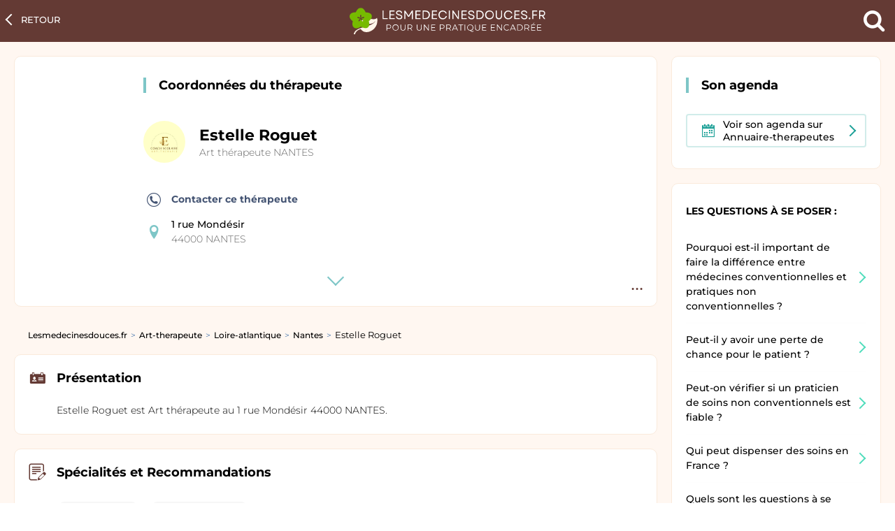

--- FILE ---
content_type: text/html; charset=UTF-8
request_url: https://lesmedecinesdouces.fr/art-therapeute/nantes/1-rue-mondesir/estelle-roguet/therapeute
body_size: 8152
content:
<!DOCTYPE html>
<html lang="fr">
<head>
  <meta charset="utf-8">
  <title>PRENDRE RENDEZ-VOUS: ESTELLE ROGUET Art thérapeute à NANTES</title>
      <link rel="manifest" href='data:application/manifest+json,{"name":"Lesmedecinesdouces.fr","short_name":"Lesmedecinesdouces","description":"Lesmedecinesdouces.fr vous permet de prendre rendez-vous rapidement avec ESTELLE ROGUET, Art th&eacute;rapeute &agrave; NANTES ","icons":[{"src":"https:\/\/lesmedecinesdouces.fr\/assets\/images\/favicon.png","sizes":"32x32","type":"image.png","density":"0.75"}]}'/>
  <meta name="author" content="Lesmedecinesdouces.fr">
  <meta name="viewport" content="width=device-width, initial-scale=1.0">
  <meta property="og:type" content="website"/>
  <meta property="og:title" content="PRENDRE RENDEZ-VOUS: ESTELLE ROGUET Art thérapeute à NANTES"/>
  <meta property="og:site_name" content="Lesmedecinesdouces.fr"/>
  <meta property="og:url" content="https://lesmedecinesdouces.fr/art-therapeute/nantes/1-rue-mondesir/estelle-roguet/therapeute">
  <meta name="alexaVerifyID" content="sH6GNkVUnGPLTpyKYwAY63mQR3Y"/>
  <meta name="msvalidate.01" content="FF2745A57316100198CE6DA5C6286C06"/>
  <meta property="og:description" content="Lesmedecinesdouces.fr vous permet de prendre rendez-vous rapidement avec ESTELLE ROGUET, Art thérapeute à NANTES "/>
  <meta name="description" content="Lesmedecinesdouces.fr vous permet de prendre rendez-vous rapidement avec ESTELLE ROGUET, Art thérapeute à NANTES ">
  <link rel="canonical" href="https://lesmedecinesdouces.fr/art-therapeute/nantes/1-rue-mondesir/estelle-roguet/therapeute"/>

  <link rel="shortcut icon" type="image/x-icon" href="/assets/images/favicon.ico" sizes="32x32"/>

  <meta name="apple-mobile-web-app-capable" content="yes">
  <meta name="apple-mobile-web-app-status-bar-style" content="black">

  <link rel="preconnect" href="https://fonts.gstatic.com">
  <link rel="preload" href="https://fonts.googleapis.com/css2?family=Montserrat:wght@400;500&display=swap" as="style">
  <link rel="stylesheet" href="https://fonts.googleapis.com/css2?family=Montserrat:wght@400;500;700&display=swap">

  <link rel="preload" as="font" href="/assets/fonts/icomoon.woff2?e1koz2?version=1" type="font/woff2" crossorigin="anonymous">

    <style></style>
          <link href="https://lesmedecinesdouces.fr/styles/profil.css?version=1.5" rel="stylesheet"/>
        
</head>

<body class="fiche-profil" data-spe="art-therapeute">

<div class="main" id="main" role="main">
    <header class="header" data-domain="https://lesmedecinesdouces.fr">
  <a href="https://lesmedecinesdouces.fr" class="logo">
    <img src="/assets/images/logo.svg" alt="Lesmedecinesdouces.fr" width="280" height="39"/>
  </a>
  <div class="header__nav">
    <button data-action="open-search-engine" class="header__search-cta"><i class="icon icon-icon-loupe"></i><span class="sr-only">Chercher un praticien</span></button>
  </div>

</header>
  <a class="content__header--back" href="https://lesmedecinesdouces.fr/art-therapeute/nantes/therapeutes">Retour<span class="hidden-mobile">&nbsp;aux résultats</span></a>

  <div class="profil-wrapper">
    <div class="header-wrapper">
      <div class="options-profil">
        <button class="options-profil__btn" data-action="open-options-praticien">
          <span class="sr-only">Options fiche praticien</span></button>
        <div class="options-profil__menu">
          <a href="/delete-fiche?url=https://lesmedecinesdouces.fr/art-therapeute/nantes/1-rue-mondesir/estelle-roguet/therapeute" target="_blank" rel="noopener" class="options-profil__menu--link delete">Supprimer mon profil</a>
        </div>
      </div>
      <div class="content__header-wrapper">
        <div class="content__header">
          <div class="services-lm__title hidden-mobile">
            Coordonnées du thérapeute
          </div>
          <div class="content__header--top">
            <div class="pictWrapper">
              <img src="/assets/images/profil/estelle-roguet_nantes_1-rue-mondesir.jpg" alt="Image de profil de Estelle Roguet" width="60" height="60"/>
            </div>
            <div class="infosWrapper">
              <div class="infosWrapper__contact">
                <div class="infosWrapper__contact--infos">
                  <h1>
                    <span id="praticien_fullname" class="infosWrapper__name">Estelle Roguet</span>
                  </h1>
                  <h2 class="infosWrapper__spe"><a class='infosWrapper__spe--place' href='https://lesmedecinesdouces.fr/art-therapeute/nantes/therapeutes'>Art thérapeute NANTES</a></h2>
                </div>
              </div>
            </div>
          </div>
          <div class="content__header--bottom">
            <div class="infosWrapper__tarifs">
              <div class="infosWrapper__item">
                <a class="infosWrapper__item--text" href="/contact-therapeute?url=/art-therapeute/nantes/1-rue-mondesir/estelle-roguet/therapeute" rel="nofollow">
                  <i class="icon icon-telephone_circle"></i>Contacter ce thérapeute
                </a>
              </div>
              <div id="pratcien-address" class="infosWrapper__item">
                <i class="icon icon-location"></i>
                <strong class="infosWrapper__item--text">
                    1 rue Mondésir<small>44000 NANTES</small>                </strong>
              </div>
            </div>
          </div>
        </div>
        <div class="content__header--showmore-wrapper">
          <a data-action="scroll-to-anchor" href="#content" class="content__header--showmore">
            <span class="sr-only">Voir plus</span>
          </a>
        </div>
      </div>
    </div>
    <div class="profil-aside">
      <div class="profil-aside__urls">

          <span class="services-lm__title">
                      Son agenda
                    </span>

          <a class='blue-cta anu with-chevron multiple-line with-picto' href='https://www.annuaire-therapeutes.com/therapeute/174733-estelle-roguet-nantes'>
<i class='icon icon-rendezvous'></i>
          <span>Voir son agenda sur <br>Annuaire-therapeutes</span>
        </a>      </div>

      <div class="profil-aside__faqs">
        <div class="profil-aside__faqs--title">
          Les questions à se poser :
        </div>
        <div class="telecons-faq">
          <div class="telecons-faq__wrapper">
            <div class="telecons-faq__question" data-action="show-answer">
              Pourquoi est-il important de faire la différence entre médecines conventionnelles et pratiques non conventionnelles&nbsp;?
            </div>
            <div class="telecons-faq__answer">
              Les médecines douces appartiennent au champs des pratiques de soins dites « non conventionnelles ».<br/><br/>
              La médecine conventionnelle se base sur des traitements démontrés scientifiquement définis par un consensus professionnel fort entre professionnels de santé ou sur des essais cliniques. la médecine conventionnelle s'appuye sur des méthodologies rigoureuses avec une efficacité médicale prouvée.<br/><br/>
              Les pratiques non conventionnelles ne se basent pas sur une démonstration scientifique ou clinique ayant permis de prouver leur efficacité, leurs effets, leurs mode d'action voire leur dangerosité. dans la majorité des cas, ces pratiques n'ont fait l'objet d'aucune étude clinique.
            </div>
          </div>

          <div class="telecons-faq__wrapper">
            <div class="telecons-faq__question" data-action="show-answer">
              Peut-il y avoir une perte de chance pour le patient&nbsp;?
            </div>
            <div class="telecons-faq__answer">
              Il est fondamental de comprendre que, si elles sont utilisees pour traiter des maladies graves en lieu et place de traitements conventionnels qui ont fait leurs preuves, ces pratiques non conventionnelles peuvent faire perdre des chances d'amélioration ou de guérison aux personnes malades. <br/><br/>
              La pratique non conventionnelle ne peut se substituer à la médecine conventionnelle. dès lors qu'elle présente des risques liés au non recours à des soins médicaux conventionnels ou qu'elles font l'objet de prestations commerciales trompeuses, ces pratiques peuvent être dangereuses.
            </div>
          </div>

          <div class="telecons-faq__wrapper">
            <div class="telecons-faq__question" data-action="show-answer">
              Peut-on vérifier si un praticien de soins non conventionnels est fiable&nbsp;?
            </div>
            <div class="telecons-faq__answer">
              Non, il est impossible de le vérifier car ces pratiques ne donnent pas lieu à des diplômes nationaux, ces professions ne sont pas réglementées et n’ont pas d’Ordre. Aucun site ne peut se prévaloir d’avoir certifié qu’un praticien de médecine douce est fiable dès lors qu’il n’existe aucun organisme de certification reconnu permettant de vérifier les informations données par le praticien.
            </div>
          </div>

          <div class="telecons-faq__wrapper">
            <div class="telecons-faq__question" data-action="show-answer">
              Qui peut dispenser des soins en France&nbsp;?
            </div>
            <div class="telecons-faq__answer">
              L’exercice de la médecine est réservé aux seuls médecins.
              Toute personne qui, sans être médecin prend part à l’établissement d’un diagnostic ou d’un traitement de maladies, réelles ou supposées, par acte personnel, consultations verbales ou écrites, exerce illégalement la médecine. Des sanctions (2 ans d’emprisonnement et 30 000 euros d’amende) sont encourues pour l’exercice illégal de la profession de médecin, de chirurgien-dentiste, de sage-femme ou de biologiste-médical.
              <a href="https://www.legifrance.gouv.fr/codes/article_lc/LEGIARTI000043896227" rel="nofollow" target="_blank">(article L.4161-1 et L.4161-5 du code de la santé publique)</a>
            </div>
          </div>

          <div class="telecons-faq__wrapper">
            <div class="telecons-faq__question" data-action="show-answer">
              Quels sont les questions à se poser avant de faire appel à une pratique de soins non conventionnelle&nbsp;?
            </div>
            <div class="telecons-faq__answer">
              <ul class="simple-list">
                <li>
                  Me suis-je bien renseigné sur les qualifications du praticien que je vais consulter ?
                </li>
                <li>
                  A-t-il, en parallèle de son activité, une qualification en tant que professionnel de santé ? Est-il enregistré auprès du registre des professionnels de santé (RPPS) ?
                </li>
                <li>
                  Est-ce que je fais appel à ce praticien en raison d’un échec de la médecine conventionnelle ?
                </li>
                <li>
                  Quelles sont les preuves d’efficacité de cette pratique non conventionnelle ?
                </li>
                <li>
                  Comment pourrais-je juger du résultat clinique ?
                </li>
                <li>
                  Si un problème apparaît, pourrais-je m’appuyer sur un professionnel de santé pour assurer le suivi ?
                </li>
                <li>
                  Me suis-je bien renseigné sur les risques liés à cette pratique ?
                </li>
                <li>
                  Ai-je consulté les avis d’autres patients ? Est-ce que ces avis sont vérifiés, puis-je leur faire confiance ?
                </li>
                <li>
                  Quel est le coût pratiqué ? Comment est-ce que je justifie ce coût ?
                </li>
              </ul>
            </div>
          </div>

          <div class="telecons-faq__wrapper">
            <div class="telecons-faq__question" data-action="show-answer">
              Que faire en cas d’insatisfaction ou en cas de problème avec une pratique non conventionnelle ?
            </div>
            <div class="telecons-faq__answer">
              Cela dépend de la nature du praticien :
              <ul class="simple-list">
                <li>
                  Si le praticien exerce dans un <b>établissement de santé</b>, vous pouvez le signaler à la commission de relation avec les usagers et de la qualité de la prise en charge de l’établissement (CRUQ) ou saisir le directeur général de l’ARS.
                </li>
                <li>
                  Si le praticien est médecin ou exerce une profession paramédicale ou est pharmacien , vous pouvez le signaler au conseil départemental de son ordre ou saisir le directeur général de l’ARS.
                </li>
                <li>
                  Si le praticien est  un professionnel autre que ceux autorisés à dispenser des soins, vous pouvez déposer plainte, par courrier simple, auprès du Procureur de la République près le tribunal de grande instance de votre lieu de résidence, qui transmettra au besoin au Procureur de la République territorialement compétent. Vous pouvez également déposer plainte auprès de la gendarmerie nationale ou du commissariat de police le plus proche de votre domicile.
                </li>
              </ul>
            </div>
          </div>

          <div class="telecons-faq__wrapper">
            <div class="telecons-faq__question" data-action="show-answer">
              Si vous êtes confronté à une situation que vous qualifiez de dérive sectaire ?
            </div>
            <div class="telecons-faq__answer">
              Informer la MIVILUDES (Mission interministérielle de vigilance et de lutte contre les dérives sectaires) d'une dérive sectaire en cliquant sur le lien :
              <a href="https://contacts-demarches.interieur.gouv.fr/miviludes/informer-la-miviludes-d-une-derive-sectaire/" rel="nofollow">https://contacts-demarches.interieur.gouv.fr/miviludes/informer-la-miviludes-d-une-derive-sectaire/</a><br/><br/>
              Si vous voulez être accompagné par une association de patients pour vous aider sur une action juridique ou simplement une information lié à certaines pratiques
              <ul class="simple-list">
                <li>
                  <a href="https://www.hospimedia.fr/actualite/themes/ciss" rel="nofollow">
                    Le Collectif interassociatif sur la santé (CISS)
                  </a>
                </li>
                <li>
                  <a href="https://www.unafam.org/" rel="nofollow">
                    L’Union nationale des amis et familles de malades psychiques (UNAFAM)
                  </a>
                </li>
                <li>
                  <a href="https://www.unadfi.org/" rel="nofollow">
                    L’Union nationale des associations de défense des familles et de l’individu victimes de sectes (UNADFI)
                  </a>
                </li>
                <li>
                  <a href="https://www.ccmm.asso.fr/" rel="nofollow">
                    Le Centre contre les manipulations mentales (CMM)
                  </a>
                </li>
              </ul>
            </div>
          </div>

        </div>
      </div>

    </div>
    <div class="profil-content" id="content">

      <div class="row flex-display">
          
<script type="application/ld+json">
{
    "@context": "https://schema.org",
    "@type": "BreadcrumbList",
    "itemListElement": [
        {
            "@type": "ListItem",
            "position": 1,
            "item": {
                "@type": "Thing",
                "@id": "https://lesmedecinesdouces.fr",
                "name": "Lesmedecinesdouces.fr"
            }
        },
        {
            "@type": "ListItem",
            "position": 2,
            "item": {
                "@type": "Thing",
                "@id": "https://lesmedecinesdouces.fr/art-therapeute/therapeutes",
                "name": "Art-therapeute",
                "url": "https://lesmedecinesdouces.fr/art-therapeute/therapeutes"
            }
        },
        {
            "@type": "ListItem",
            "position": 3,
            "item": {
                "@type": "Thing",
                "@id": "https://lesmedecinesdouces.fr/art-therapeute/loire-atlantique/therapeutes",
                "name": "Loire-atlantique",
                "url": "https://lesmedecinesdouces.fr/art-therapeute/loire-atlantique/therapeutes"
            }
        },
        {
            "@type": "ListItem",
            "position": 4,
            "item": {
                "@type": "Thing",
                "@id": "https://lesmedecinesdouces.fr/art-therapeute/nantes/therapeutes",
                "name": "Nantes",
                "url": "https://lesmedecinesdouces.fr/art-therapeute/nantes/therapeutes"
            }
        },
        {
            "@type": "ListItem",
            "position": 5,
            "item": {
                "@type": "Thing",
                "@id": "https://lesmedecinesdouces.fr/art-therapeute/nantes/1-rue-mondesir/estelle-roguet/therapeute",
                "name": "Estelle Roguet"
            }
        }
    ]
}
</script>
<ol aria-label="Breadcrumb" class="breadcrumbs"><li><strong><a href="https://lesmedecinesdouces.fr">Lesmedecinesdouces.fr</a></strong></li><li><strong><a href="https://lesmedecinesdouces.fr/art-therapeute/therapeutes">Art-therapeute</a></strong></li><li><strong><a href="https://lesmedecinesdouces.fr/art-therapeute/loire-atlantique/therapeutes">Loire-atlantique</a></strong></li><li><strong><a href="https://lesmedecinesdouces.fr/art-therapeute/nantes/therapeutes">Nantes</a></strong></li><li><span>Estelle Roguet</span></li></ol>      </div>

      <div class="profil-block-wrapper flex">
        <h2 class="section-title"><i class="icon-profile icon"></i>Présentation</h2>

        <p class="section-text">Estelle Roguet est Art thérapeute au 1 rue Mondésir 44000 NANTES.</p>
      </div>
                  <div class="profil-block-wrapper">
            <h2 class="section-title"><i class="icon-mesmotifs icon"></i>Spécialités et Recommandations</h2>
            <div class="section-text">
                <ul class='competences-list'><li class='competence-item'>Art-thérapie</li><li class='competence-item'>Danse-thérapie</li></ul>            </div>
          </div>
            
      <div class="profil-block-wrapper flex">
        <h2 class="section-title"><i class="icon-cogs icon"></i>Informations pratiques</h2>
        <p class="section-text half-col">
          <span class="section-text--subtitle"><i class="icon icon-office"></i>Adresse</span>
          <span class="section-text--content">
                    <strong>Estelle Roguet</strong><br/><small>1 rue Mondésir 44000 NANTES</small>                  </span>
        </p>
        <p class="section-text half-col">
          <span class="section-text--subtitle"><i class="icon icon-icon-comment"></i>Langue parlée</span>
          <span class="section-text--content">français</span>

        </p>

                </div>
        <div class='profil-block-wrapper' data-role='limited-list' data-max='6' id='affichercarte'><h2 class='section-title'><i class='icon-compass2 icon'></i>Transports les plus proches</h2><div class='section-text'><ul class='transport-list' data-role='list'><li ><i class='icon icon-location'></i><span class='transport-list__text-wrapper'>Bus - Harouys</span></li><li ><i class='icon icon-location'></i><span class='transport-list__text-wrapper'>Bus - Mondésir</span></li><li ><i class='icon icon-location'></i><span class='transport-list__text-wrapper'>Bus - Edit de Nantes</span></li><li ><i class='icon icon-location'></i><span class='transport-list__text-wrapper'>Bus - Delorme</span></li><li ><i class='icon icon-location'></i><span class='transport-list__text-wrapper'>Bus - Lamoricière</span></li><li ><i class='icon icon-location'></i><span class='transport-list__text-wrapper'>Bus - Sageran</span></li><li style='display: none;'><i class='icon icon-location'></i><span class='transport-list__text-wrapper'>Bus - Copernic</span></li><li style='display: none;'><i class='icon icon-location'></i><span class='transport-list__text-wrapper'>Bus - Camus</span></li></ul></div><div class='transport-list__cta'><a class='blue-cta dark' rel='nofollow' href='https://www.google.fr/maps/dir//1+rue+Mondésir+44000+NANTES/'><i class='icon-location icon'></i><span class='separator'></span><span>S'y rendre</span></a></div><button data-action='show-more-list' class='show-more-list' title='Voir plus'></button></div>
      <div class="row">

          
<script type="application/ld+json">
{
    "@context": "https://schema.org",
    "@type": "FAQPage",
    "mainEntity": [
        {
            "@type": "Question",
            "name": "O&ugrave; consulte Estelle Roguet, Art th&eacute;rapeute ?",
            "acceptedAnswer": {
                "@type": "Answer",
                "text": "&lt;a href=&#039;https://lesmedecinesdouces.fr/art-therapeute/nantes/1-rue-mondesir/estelle-roguet/therapeute&#039;&gt;Estelle Roguet, Art th&eacute;rapeute consulte au 1 rue Mond&eacute;sir 44000 NANTES&lt;/a&gt;"
            }
        },
        {
            "@type": "Question",
            "name": "Quels sont les comp&eacute;tences professionnelles de  Estelle Roguet, Art th&eacute;rapeute ?",
            "acceptedAnswer": {
                "@type": "Answer",
                "text": "Les comp&eacute;tences de &lt;a href=&#039;https://lesmedecinesdouces.fr/art-therapeute/nantes/1-rue-mondesir/estelle-roguet/therapeute#competences&#039;&gt;Estelle Roguet&lt;/a&gt;, Art th&eacute;rapeute, sont : &lt;br&gt;&lt;ul class=&#039;simple-list&#039;&gt;&lt;li&gt;Art-th&eacute;rapie&lt;/li&gt;&lt;li&gt;Danse-th&eacute;rapie&lt;/li&gt;&lt;/ul&gt;"
            }
        },
        {
            "@type": "Question",
            "name": "Quelle est la langue parl&eacute;e par Estelle Roguet, Art th&eacute;rapeute ?",
            "acceptedAnswer": {
                "@type": "Answer",
                "text": "La langue parl&eacute;e par &lt;a href=&#039;https://lesmedecinesdouces.fr/art-therapeute/nantes/1-rue-mondesir/estelle-roguet/therapeute#langues&#039;&gt;Estelle Roguet&lt;/a&gt;, Art th&eacute;rapeute, est le fran&ccedil;ais."
            }
        },
        {
            "@type": "Question",
            "name": "Quels sont les transports les plus proches du lieu d&rsquo;exercice de Estelle Roguet, Art th&eacute;rapeute ?",
            "acceptedAnswer": {
                "@type": "Answer",
                "text": "Les transports les plus proches du lieu d&rsquo;exercice de Estelle Roguet, Art th&eacute;rapeute, sont :&lt;br/&gt;&lt;ul class=&#039;simple-list&#039;&gt;&lt;li&gt;Bus - Harouys&lt;/li&gt;&lt;li&gt;Bus - Mond&eacute;sir&lt;/li&gt;&lt;li&gt;Bus - Edit de Nantes&lt;/li&gt;&lt;li&gt;Bus - Delorme&lt;/li&gt;&lt;li&gt;Bus - Lamorici&egrave;re&lt;/li&gt;&lt;li&gt;Bus - Sageran&lt;/li&gt;&lt;li&gt;Bus - Copernic&lt;/li&gt;&lt;li&gt;Bus - Camus&lt;/li&gt;&lt;/ul&gt;"
            }
        },
        {
            "@type": "Question",
            "name": "Comment se rendre sur le lieu d&rsquo;exercice de Estelle Roguet, Art th&eacute;rapeute ?",
            "acceptedAnswer": {
                "@type": "Answer",
                "text": "&lt;a href=&#039;https://www.google.fr/maps/dir//1+rue+Mond&eacute;sir+44000+NANTES/&#039; rel=&#039;nofollow&#039;&gt;Se rendre sur le lieu d&rsquo;exercice de Estelle Roguet, Art th&eacute;rapeute&lt;/a&gt;"
            }
        },
        {
            "@type": "Question",
            "name": "Quelle est la sp&eacute;cialit&eacute; de Estelle Roguet ?",
            "acceptedAnswer": {
                "@type": "Answer",
                "text": "La sp&eacute;cialit&eacute; de Estelle Roguet est Art th&eacute;rapeute"
            }
        }
    ]
}
</script>
  <div class="col-sm-12 col-md-12 col-lg-12">
    <div class="profil-block-wrapper faq-wrapper">
      <div class="telecons-faq">
          <div class='telecons-faq__wrapper'>
                          <div class='telecons-faq__question' data-action='show-answer'>Où consulte Estelle Roguet, Art thérapeute ?</div>
                          <div class='telecons-faq__answer'><a href='https://lesmedecinesdouces.fr/art-therapeute/nantes/1-rue-mondesir/estelle-roguet/therapeute'>Estelle Roguet, Art thérapeute consulte au 1 rue Mondésir 44000 NANTES</a></div>
                        </div><div class='telecons-faq__wrapper'>
                          <div class='telecons-faq__question' data-action='show-answer'>Quels sont les compétences professionnelles de  Estelle Roguet, Art thérapeute ?</div>
                          <div class='telecons-faq__answer'>Les compétences de <a href='https://lesmedecinesdouces.fr/art-therapeute/nantes/1-rue-mondesir/estelle-roguet/therapeute#competences'>Estelle Roguet</a>, Art thérapeute, sont : <br><ul class='simple-list'><li>Art-thérapie</li><li>Danse-thérapie</li></ul></div>
                        </div><div class='telecons-faq__wrapper'>
                          <div class='telecons-faq__question' data-action='show-answer'>Quelle est la langue parlée par Estelle Roguet, Art thérapeute ?</div>
                          <div class='telecons-faq__answer'>La langue parlée par <a href='https://lesmedecinesdouces.fr/art-therapeute/nantes/1-rue-mondesir/estelle-roguet/therapeute#langues'>Estelle Roguet</a>, Art thérapeute, est le français.</div>
                        </div><div class='telecons-faq__wrapper'>
                          <div class='telecons-faq__question' data-action='show-answer'>Quels sont les transports les plus proches du lieu d’exercice de Estelle Roguet, Art thérapeute ?</div>
                          <div class='telecons-faq__answer'>Les transports les plus proches du lieu d’exercice de Estelle Roguet, Art thérapeute, sont :<br/><ul class='simple-list'><li>Bus - Harouys</li><li>Bus - Mondésir</li><li>Bus - Edit de Nantes</li><li>Bus - Delorme</li><li>Bus - Lamoricière</li><li>Bus - Sageran</li><li>Bus - Copernic</li><li>Bus - Camus</li></ul></div>
                        </div><div class='telecons-faq__wrapper'>
                          <div class='telecons-faq__question' data-action='show-answer'>Comment se rendre sur le lieu d’exercice de Estelle Roguet, Art thérapeute ?</div>
                          <div class='telecons-faq__answer'><a href='https://www.google.fr/maps/dir//1+rue+Mondésir+44000+NANTES/' rel='nofollow'>Se rendre sur le lieu d’exercice de Estelle Roguet, Art thérapeute</a></div>
                        </div><div class='telecons-faq__wrapper'>
                          <div class='telecons-faq__question' data-action='show-answer'>Quelle est la spécialité de Estelle Roguet ?</div>
                          <div class='telecons-faq__answer'>La spécialité de Estelle Roguet est Art thérapeute</div>
                        </div>      </div>
    </div>
  </div>
          </div>
    </div>
  </div>

</div>

<footer class="footer">
  <div class="footer__sitemap">
      <div class='footer__sitemap--list double'>
                  <div class='footer__sitemap--title'>Recherches associées</div>
                  <ul class='footer__sitemap--urls'><li><a href="https://lesmedecinesdouces.fr/art-therapeute/nantes/therapeutes">Art thérapeute NANTES</a></li><li><a href="https://lesmedecinesdouces.fr/art-therapeute/reze/therapeutes">Art thérapeute Reze</a></li><li><a href="https://lesmedecinesdouces.fr/art-therapeute/st-sebastien-sur-loire/therapeutes">Art thérapeute St Sebastien Sur Loire</a></li><li><a href="https://lesmedecinesdouces.fr/art-therapeute/saint-sebastien-sur-loire/therapeutes">Art thérapeute Saint Sebastien Sur Loire</a></li><li><a href="https://lesmedecinesdouces.fr/art-therapeute/st-herblain/therapeutes">Art thérapeute St Herblain</a></li><li><a href="https://lesmedecinesdouces.fr/art-therapeute/saint-herblain/therapeutes">Art thérapeute Saint Herblain</a></li><li><a href="https://lesmedecinesdouces.fr/art-therapeute/saint-julien-de-concelles/therapeutes">Art thérapeute Saint Julien De Concelles</a></li><li><a href="https://lesmedecinesdouces.fr/art-therapeute/le-loroux-bottereau/therapeutes">Art thérapeute Le Loroux Bottereau</a></li><li><a href="https://lesmedecinesdouces.fr/art-therapeute/mauves-sur-loire/therapeutes">Art thérapeute Mauves Sur Loire</a></li><li><a href="https://lesmedecinesdouces.fr/art-therapeute/suce-sur-erdre/therapeutes">Art thérapeute Suce Sur Erdre</a></li><li><a href="https://lesmedecinesdouces.fr/art-therapeute/le-pellerin/therapeutes">Art thérapeute Le Pellerin</a></li></ul>
                </div><div class='footer__sitemap--list'>
                  <div class='footer__sitemap--title'>Recherches les plus fréquentes</div>
                  <ul class='footer__sitemap--urls'>
                    <li><a href='/coach-en-developpement-personnel/nantes/therapeutes'>Coach en développement personnel Nantes</a></li><li><a href='/dieteticien-nutritionniste/nantes/therapeutes'>Diététicien nutritionniste Nantes</a></li><li><a href='/hypnotherapeute/nantes/therapeutes'>Hypnothérapeute Nantes</a></li><li><a href='/naturopathe/nantes/therapeutes'>Naturopathe Nantes</a></li><li><a href='/osteopathe/nantes/therapeutes'>Ostéopathe Nantes</a></li><li><a href='/psychanalyste/nantes/therapeutes'>Psychanalyste Nantes</a></li><li><a href='/sophrologue/nantes/therapeutes'>Sophrologue Nantes</a></li><li><a href='/therapeute-emdr/nantes/therapeutes'>Thérapeute EMDR Nantes</a></li>
                  </ul>
                </div>      <div class="footer__links">
    <a href="/docs/lesmedecinesdoucesfr_mentions_legales.pdf">Mentions Légales</a> &nbsp;|&nbsp;
    <a href="/docs/cgs_usagers_lesmedecinesdoucesfr.pdf">Conditions générales d'utilisation</a> &nbsp;|&nbsp;
    <a href="/docs/lesmedecinesdouces_charte_utilisateurs_professionnels.pdf">Politique relative à la protection des données personnelles</a> &nbsp;|&nbsp;
    <a href="mailto:serviceclient@lesmedecinesdouces.fr">Nous&nbsp;contacter</a> &nbsp;|&nbsp;
    <a href="javascript:Didomi.preferences.show()" title="Préférences de cookies">Préférences de cookies</a> &nbsp;|&nbsp;

    © 2022 Lesmedecinesdouces.fr, tous droits réservés.
</div></footer>

<!-- Google tag (gtag.js) -->
<script async src="https://www.googletagmanager.com/gtag/js?id=G-4C49ZQD3PQ"></script>
<script>
  window.dataLayer = window.dataLayer || [];
  function gtag(){dataLayer.push(arguments);}
  gtag('js', new Date());

  gtag('config', 'G-4C49ZQD3PQ', {
    'cookieExpires': 60 * 60 * 24 * 30 * 12
  });
</script>


    <script async src="https://pagead2.googlesyndication.com/pagead/js/adsbygoogle.js?client=ca-pub-6383320506519867"
        crossorigin="anonymous"></script>


<script type="text/javascript">window.gdprAppliesGlobally=true;(function(){function a(e){if(!window.frames[e]){if(document.body&&document.body.firstChild){var t=document.body;var n=document.createElement("iframe");n.style.display="none";n.name=e;n.title=e;t.insertBefore(n,t.firstChild)}
  else{setTimeout(function(){a(e)},5)}}}function e(n,r,o,c,s){function e(e,t,n,a){if(typeof n!=="function"){return}if(!window[r]){window[r]=[]}var i=false;if(s){i=s(e,t,n)}if(!i){window[r].push({command:e,parameter:t,callback:n,version:a})}}e.stub=true;function t(a){if(!window[n]||window[n].stub!==true){return}if(!a.data){return}
    var i=typeof a.data==="string";var e;try{e=i?JSON.parse(a.data):a.data}catch(t){return}if(e[o]){var r=e[o];window[n](r.command,r.parameter,function(e,t){var n={};n[c]={returnValue:e,success:t,callId:r.callId};a.source.postMessage(i?JSON.stringify(n):n,"*")},r.version)}}
    if(typeof window[n]!=="function"){window[n]=e;if(window.addEventListener){window.addEventListener("message",t,false)}else{window.attachEvent("onmessage",t)}}}e("__tcfapi","__tcfapiBuffer","__tcfapiCall","__tcfapiReturn");a("__tcfapiLocator");(function(e){
    var t=document.createElement("script");t.id="spcloader";t.type="text/javascript";t.async=true;t.src="https://sdk.privacy-center.org/"+e+"/loader.js?target="+document.location.hostname;t.charset="utf-8";var n=document.getElementsByTagName("script")[0];n.parentNode.insertBefore(t,n)})("c25c9e58-2a36-4c3d-a819-50c5c2214696")})();</script>
<script async src="https://lesmedecinesdouces.fr/scripts/main.js?version=1.5" type="text/javascript"></script>


<script type="application/ld+json">
{
    "@context": "https://schema.org",
    "@type": "Physician",
    "name": "ESTELLE ROGUET",
    "url": "https://lesmedecinesdouces.fr/art-therapeute/nantes/1-rue-mondesir/estelle-roguet/therapeute",
    "medicalSpecialty": "Art thérapeute",
    "image": "/assets/images/profil/estelle-roguet_nantes_1-rue-mondesir.jpg",
    "description": "Estelle Roguet est Art thérapeute au 1 rue Mondésir 44000 NANTES.",
    "memberOf": [
        {
            "@type": "MedicalOrganization",
            "name": "ESTELLE ROGUET, Art thérapeute",
            "url": "https://lesmedecinesdouces.fr/art-therapeute/nantes/1-rue-mondesir/estelle-roguet/therapeute",
            "address": {
                "@type": "PostalAddress",
                "name": "Estelle Roguet",
                "streetAddress": "1 rue Mondésir",
                "postalCode": "44000",
                "addressLocality": "NANTES"
            }
        }
    ],
    "telephone": "+33 6 35 95 60 99",
    "availableService": [
        {
            "@type": "MedicalProcedure",
            "name": "Art-thérapie"
        },
        {
            "@type": "MedicalProcedure",
            "name": "Danse-thérapie"
        }
    ],
    "geo": {
        "@type": "GeoCoordinates",
        "latitude": 47.216576,
        "longitude": -1.568993
    },
    "address": {
        "@type": "PostalAddress",
        "name": "Estelle Roguet",
        "streetAddress": "1 rue Mondésir",
        "postalCode": "44000",
        "addressLocality": "NANTES"
    }
}
</script>

</body>

</html>

--- FILE ---
content_type: text/html; charset=UTF-8
request_url: https://lesmedecinesdouces.fr/partials/common/popin-mobile-searchengine.php
body_size: 337
content:
<div class="popin-med__super-wrapper popin-mobile-searchengine" id="popin-mobile-searchengine">
  <div class="popin-med__wrapper">
    <button class="popin-med__close icon-icon-cross no-bg"></button>
    <div class="popin-mobile-searchengine__header">
      <strong>Rechercher</strong>
    </div>
    <div class="popin-mobile-searchengine__engine">
      <i class="icon-icon-loupe icon-input"></i>
      <label class="hidden-label" for="tags_mobile">search autocomplete</label>
      <input class="popin-mobile-searchengine__input" autocomplete="off" type="text" value="" id="tags_mobile" placeholder="Thérapeute, spécialité...">
      <button id="clear-btn" class="popin-mobile-searchengine__clear"><i class="icon icon-icon-cross"></i></button>
    </div>
    <div id="mobile-search-content" class="popin-mobile-searchengine__content"></div>
  </div>
</div>

--- FILE ---
content_type: text/css
request_url: https://lesmedecinesdouces.fr/styles/profil.css?version=1.5
body_size: 20327
content:
.transition{transition:all 150ms linear}@font-face{font-family:Montserrat;font-style:normal;font-weight:300;font-display:swap;src:url(https://fonts.gstatic.com/s/montserrat/v25/JTUHjIg1_i6t8kCHKm4532VJOt5-QNFgpCs16Ew-.ttf) format('truetype')}@font-face{font-family:Montserrat;font-style:normal;font-weight:400;font-display:swap;src:url(https://fonts.gstatic.com/s/montserrat/v25/JTUHjIg1_i6t8kCHKm4532VJOt5-QNFgpCtr6Ew-.ttf) format('truetype')}@font-face{font-family:Montserrat;font-style:normal;font-weight:500;font-display:swap;src:url(https://fonts.gstatic.com/s/montserrat/v25/JTUHjIg1_i6t8kCHKm4532VJOt5-QNFgpCtZ6Ew-.ttf) format('truetype')}@font-face{font-family:Montserrat;font-style:normal;font-weight:700;font-display:swap;src:url(https://fonts.gstatic.com/s/montserrat/v25/JTUHjIg1_i6t8kCHKm4532VJOt5-QNFgpCuM70w-.ttf) format('truetype')}*{box-sizing:border-box;margin:0;padding:0;-webkit-font-smoothing:antialiased;-moz-osx-font-smoothing:grayscale;outline:0;-webkit-text-size-adjust:none;-ms-text-size-adjust:none;-webkit-tap-highlight-color:transparent!important;font-family:Montserrat,verdana,sans-serif}html{color:#000;background:#fff}input[type=email],input[type=number],input[type=submit],input[type=tel],input[type=text],textarea{-webkit-appearance:none;-moz-appearance:none;appearance:none;box-shadow:none}input[type=email].datepicker,input[type=email].datepickerfilter,input[type=number].datepicker,input[type=number].datepickerfilter,input[type=submit].datepicker,input[type=submit].datepickerfilter,input[type=tel].datepicker,input[type=tel].datepickerfilter,input[type=text].datepicker,input[type=text].datepickerfilter,textarea.datepicker,textarea.datepickerfilter{background:url(/assets/images/datepicker.svg) 97% 50% no-repeat;background-size:auto 25px}input[type=email].datepicker.smaller,input[type=email].datepickerfilter.smaller,input[type=number].datepicker.smaller,input[type=number].datepickerfilter.smaller,input[type=submit].datepicker.smaller,input[type=submit].datepickerfilter.smaller,input[type=tel].datepicker.smaller,input[type=tel].datepickerfilter.smaller,input[type=text].datepicker.smaller,input[type=text].datepickerfilter.smaller,textarea.datepicker.smaller,textarea.datepickerfilter.smaller{background-size:auto 15px}input[type=email].unselectable,input[type=number].unselectable,input[type=submit].unselectable,input[type=tel].unselectable,input[type=text].unselectable,textarea.unselectable{background:0 0!important;pointer-events:none;border:0!important}input,select{color:#000;background:#fff}input[type=submit]{border:0}.sr-only{position:absolute;width:1px;height:1px;margin:-1px;padding:0;clip:rect(0,0,0,0);border:0}select::-ms-expand{display:none}body,html{margin:0;overflow-x:hidden}@media (max-width:719px){.desktop-only{display:none!important}}@media (min-width:600px) and (max-width:813px) and (orientation:landscape){.desktop-only{display:none!important}}.hiddenEmpty:empty{display:none}hr{margin-top:18px;margin-bottom:18px;border:0;border-top:1px solid #efefef;box-sizing:content-box;height:0}body{font-family:Montserrat,verdana,sans-serif;font-size:13px}body.has-popin{overflow:hidden;height:100%;width:100%;position:absolute}body.has-popin .header{z-index:1000}body #content.no-header{margin-top:110px}@media (max-width:719px){body #content.no-header{margin-top:95px}}body .hidden-label{font-size:0;padding:0;margin:0;height:0;display:block}body .error{color:#db2828!important;border-color:#db2828!important}body .info-loader{position:fixed;top:50%;left:50%;-ms-transform:translate(-50%,0);transform:translate(-50%,0);z-index:20000;width:100%;margin-top:60px;display:none}body .info-loader__img{text-align:center}body .info-loader__img img{display:block;margin:0 auto;width:150px;height:auto}body .info-loader__text{font-size:14px;line-height:1.5;padding:20px;color:#1a579e;text-align:center;margin:0 auto;max-width:770px;font-weight:500}body.loader{overflow:hidden;pointer-events:none}body.loader .info-loader{display:block}body.loader{height:100%;width:100%;position:fixed;transition:all .1s linear;pointer-events:none}body.loader:before{content:'';position:fixed;width:100%;height:100%;background:#fff;top:0;left:0;z-index:20000}body.loader:after{z-index:20000;width:60px;height:60px;border:6px solid #f6f6f6;border-top:6px solid #50ddbc;margin:-30px 0 0 -30px}body .loading{transition:all .1s linear;pointer-events:none}body .loading:before{content:'';position:absolute;width:100%;height:100%;background:rgba(255,255,255,.7);top:0;left:0;z-index:100}body .loading span{opacity:1}body .loading:after{z-index:101}button{border:0;background:0 0;cursor:pointer}p{margin:0}b{font-weight:700}a{text-decoration:none;color:#643a34}@media (min-width:1024px){a:hover{text-decoration:none}}.inline-green-line{background-image:linear-gradient(to right,#50ddbc 100%,transparent 100%);background-position:0 1.1em;background-repeat:repeat-x;background-size:2px 2px;display:inline;padding:0!important;vertical-align:initial!important}main{background:#fff7f1;padding-top:60px;min-height:50vh}@media (max-width:1023px){.mobile-header-visible main{display:none}}@media (max-width:719px){main{padding-top:60px}}main.no-padding{padding:0}.soft-hidden{display:none}.hidden{display:none!important}.multiple-col-autocomplete .ui-autocomplete.ui-widget-content{border:0!important;border-top:1px solid #e9e9e9!important;box-shadow:0 5px 10px rgba(0,0,0,.1)!important;background:#fff;z-index:100000;max-height:60vh;overflow-y:auto;-webkit-overflow-scrolling:touch;list-style:none;padding:20px!important;display:-ms-flexbox;display:flex;-ms-flex-wrap:wrap;flex-wrap:wrap;max-width:100%}@media (max-width:719px){.multiple-col-autocomplete .ui-autocomplete.ui-widget-content{max-width:calc(100% - 21px);padding:20px 10px!important}}.multiple-col-autocomplete .ui-autocomplete>li{padding:10px 20px 10px 57px!important;list-style:none}.multiple-col-autocomplete .ui-autocomplete>li a{color:#000!important}.multiple-col-autocomplete .ui-autocomplete>li.ui-state-focus{background-color:#1a579e!important;color:#fff!important}.multiple-col-autocomplete .ui-autocomplete>li.ui-state-focus strong{color:#fff!important}.multiple-col-autocomplete .ui-autocomplete a.ui-state-focus{background:0 0!important;color:#000!important}.multiple-col-autocomplete .ui-autocomplete a.ui-state-focus strong{color:#fff!important}.multiple-col-autocomplete .ui-autocomplete__wrapper{width:50%;padding:0 10px}.multiple-col-autocomplete .ui-autocomplete__wrapper.pathos{width:100%}@media (max-width:719px){.multiple-col-autocomplete .ui-autocomplete__wrapper{width:100%;margin-bottom:30px}}.multiple-col-autocomplete .ui-autocomplete .ui-autocomplete-header{font-size:14px;margin-top:10px!important;margin-bottom:20px!important;font-weight:400;border-bottom:1px solid #f6f6f6;padding-bottom:10px;border-top:1px solid #f6f6f6;color:#000}.multiple-col-autocomplete .ui-autocomplete .ui-autocomplete-header>div{display:-ms-flexbox;display:flex;-ms-flex-align:center;align-items:center}.multiple-col-autocomplete .ui-autocomplete .ui-autocomplete-header>div .icon{margin-right:10px;color:#50ddbc;font-size:20px}.multiple-col-autocomplete .ui-autocomplete .ui-autocomplete-header:first-child{margin-top:0!important;border-top:0}.multiple-col-autocomplete .ui-helper-hidden-accessible{display:none}.multiple-col-autocomplete .ui-menu-item{font-size:12px;padding-bottom:10px;position:relative;cursor:pointer;padding-left:30px}.multiple-col-autocomplete .ui-menu-item:before{content:'';position:absolute;top:7px;left:8px;-ms-transform:rotate(45deg);transform:rotate(45deg);width:6px;height:6px;border-top:1px solid #50ddbc;border-right:1px solid #50ddbc}.multiple-col-autocomplete .ui-menu-item strong{color:#1a579e}.ui-autocomplete.ui-widget-content{border:0!important;border-top:1px solid #e9e9e9!important;box-shadow:0 5px 10px rgba(0,0,0,.1)!important;background:#fff;z-index:100000;max-width:calc(50% - 30px);max-height:60vh;overflow-y:auto;-webkit-overflow-scrolling:touch}@media (max-width:719px){.ui-autocomplete.ui-widget-content{max-width:calc(100% - 40px)}}.ui-autocomplete>li{padding:10px 20px 10px 57px!important;list-style:none}.ui-autocomplete>li a{color:#000!important}.ui-autocomplete>li.ui-state-focus{background-color:#1a579e!important;color:#fff!important}.ui-autocomplete>li.ui-state-focus strong{color:#fff!important}.ui-autocomplete a.ui-state-focus{background:0 0!important;color:#000!important}.ui-autocomplete a.ui-state-focus strong{color:#fff!important}.ui-helper-hidden-accessible{display:none}.ui-menu-item{font-size:14px}.ui-menu-item strong{color:#643a34}.ui-autocomplete .ui-autocomplete-header{font-size:17px;margin-top:10px!important;margin-bottom:10px!important;text-transform:uppercase;padding-top:10px!important;font-weight:700;border-bottom:1px solid #f6f6f6;border-top:1px solid #f6f6f6;color:#643a34}.ui-autocomplete .ui-autocomplete-header:first-child{margin-top:0!important;border-top:0}.bullet-picture{width:74px;position:relative}.bullet-picture.blue{width:88px}.bullet-picture__img{display:block;width:74px;height:74px;border-radius:500px;overflow:hidden;background:#fff}.blue .bullet-picture__img{width:88px;height:88px}.bullet-picture__img img{display:block;width:100%;height:auto}.blue .bullet-picture__img{border:7px solid #445473}.bullet-picture__stars{background:#50ddbc;color:#fff;font-size:12px;display:block;position:absolute;bottom:-16px;left:50%;z-index:10;-ms-transform:translate(-50%,0);transform:translate(-50%,0);line-height:20px;padding:0 10px;border-radius:100px;border:2px solid #fff;white-space:nowrap}.blue .bullet-picture__stars{background:#445473;border-color:#445473;bottom:-6px}.bullet-picture__stars>*{display:inline-block;vertical-align:baseline}.btn-chevron{display:inline-block;position:relative;height:30px;width:40px;line-height:30px;border:0;color:transparent;background:0 0}.btn-chevron.disabled{pointer-events:none;opacity:.1}.btn-chevron:after{content:'';position:absolute;top:50%;left:50%;height:10px;width:10px;border-top:2px solid #000;border-right:2px solid #000}.btn-chevron.left:after{-ms-transform:translate(-50%,-50%) rotate(-135deg);transform:translate(-50%,-50%) rotate(-135deg)}.btn-chevron.right:after{-ms-transform:translate(-50%,-50%) rotate(45deg);transform:translate(-50%,-50%) rotate(45deg)}.cta-flex-wrapper{display:-ms-flexbox;display:flex;-ms-flex-wrap:wrap;flex-wrap:wrap;-ms-flex-pack:center;justify-content:center}.blue-cta{background:#643a34;color:#fff;display:inline-block;border-radius:4px;height:42px;line-height:42px;padding:0 20px;text-transform:uppercase;font-size:12px;font-weight:500;position:relative;text-align:center;vertical-align:middle}.blue-cta.with-icon{display:-ms-flexbox;display:flex;-ms-flex-align:center;align-items:center;padding:0 10px}.blue-cta.multiple-line-inline{padding:13px 20px;line-height:1.3;height:auto}.blue-cta.multiple-line{display:-ms-flexbox;display:flex;-ms-flex-align:center;align-items:center;-ms-flex-pack:center;justify-content:center;padding:0 15px;text-transform:none;line-height:48px;height:48px;min-width:270px}.blue-cta.multiple-line.width-smaller{min-width:140px}.blue-cta.multiple-line>span{line-height:1.3;font-weight:500;font-size:14px;color:#fff}.inverted.blue-cta.multiple-line>span{color:#643a34}.blue-cta.multiple-line>span small{font-weight:400;font-size:13px;text-transform:none;letter-spacing:-.02em}@media (max-width:719px){.blue-cta.multiple-line>span small{font-size:12px}}.blue-cta.multiple-line.with-picto{text-align:left;display:-ms-flexbox;display:flex;-ms-flex-pack:left;justify-content:left;position:relative;padding-right:20px}.blue-cta.multiple-line.with-picto.centered{-ms-flex-pack:center;justify-content:center}.blue-cta.multiple-line.with-picto:before{content:'';position:absolute;top:50%;right:15px;width:10px;height:10px;border-top:2px solid #fff;border-right:2px solid #fff;-ms-transform:translate(0,-50%) rotate(45deg);transform:translate(0,-50%) rotate(45deg)}.inverted.blue-cta.multiple-line.with-picto:before{border-top:2px solid #643a34;border-right:2px solid #643a34}.blue-cta.multiple-line.with-picto .icon{font-size:20px;margin:0 10px 0 5px}.blue-cta.with-chevron{padding-right:40px;text-align:left}.blue-cta.with-chevron:before{content:'';position:absolute;top:50%;right:15px;width:10px;height:10px;border-top:2px solid #fff;border-right:2px solid #fff;-ms-transform:translate(0,-50%) rotate(45deg);transform:translate(0,-50%) rotate(45deg)}.blue-cta.loader{color:transparent;pointer-events:none}.blue-cta .icon{margin-right:10px}.blue-cta .icon.icon-location{font-size:18px}.blue-cta .icon+span{max-width:calc(100% - 40px)}.blue-cta.disabled{opacity:.2;pointer-events:none}.blue-cta.bigger{font-size:16px}.blue-cta.bit-bigger{font-size:14px;font-weight:500}.blue-cta.inverted{color:#643a34;background:#fff;border:1px solid #643a34}.blue-cta.inverted-grey{color:#5b6373;background:#fff;border:1px solid #e9e9e9}.blue-cta.inverted-no-border{border:0;color:#643a34;background:0 0}.blue-cta.inverted-lower{color:#643a34;text-transform:none;background:#fff;border:1px solid #643a34;padding:0 10px;font-size:14px!important}.blue-cta.inverted-lower.with-margin{margin:0 20px 10px 0}@media (max-width:719px){.blue-cta.inverted-lower.with-margin{margin-bottom:20px;width:100%}}.blue-cta.green{background:#50ddbc;font-weight:500}.blue-cta.orange3{background:#ff7e00;font-weight:500}.blue-cta.inverted-green{background:#fff;font-weight:500;color:#50ddbc}.blue-cta.inverted-antracite{background:#fff;font-weight:500;color:#445473}.blue-cta.inverted-green-border{color:#50ddbc;background:#fff;border:1px solid #50ddbc}.blue-cta.inverted-grey-border{color:rgba(0,0,0,.5);background:rgba(0,0,0,.05);border:1px solid rgba(0,0,0,.15)}.blue-cta.red{background:#db2828;font-weight:500}.blue-cta.yellow{background:#ffd023;font-weight:500;color:#000}.blue-cta.yellow i,.blue-cta.yellow span{color:#000}.blue-cta.yellow:before{border-color:#000}.blue-cta.yellow-pj{background:#ffeb00;font-weight:500;color:#000}.blue-cta.purple{background:#7220c7;font-weight:500}.blue-cta.dark{background:#643a34;font-weight:500;color:#fff}.blue-cta.grey{background:#fdfdfd;font-weight:500;color:#000}.blue-cta.small{font-size:11px;height:30px;line-height:30px}.blue-cta.small i+span{max-width:calc(100% - 20px);white-space:nowrap;overflow:hidden;text-overflow:ellipsis}.blue-cta.addMargin{margin:20px 0}.blue-cta.wide{min-width:300px}@media (max-width:719px){.blue-cta.wide{min-width:200px}}.blue-cta.larger{min-width:150px}@media (max-width:719px){.blue-cta.larger{min-width:150px}}.blue-cta.full-width{width:100%}.blue-cta .separator{display:inline-block;height:16px;width:1px;background:#fff;opacity:.2;margin:0 10px}.blue-cta.arrow-top:after{content:'';position:absolute;top:-7px;border-bottom:8px solid #643a34;border-left:8px solid transparent;border-right:8px solid transparent;left:50%;-ms-transform:translate(-50%,0);transform:translate(-50%,0)}.blue-cta>*{display:inline-block;vertical-align:middle}.mobile-header-visible .search-form-wrapper{position:fixed;z-index:10000;left:0;top:190px;width:100%;display:block!important}.mobile-header-visible .search-form-wrapper .section__search-wrapper{display:block!important}.mobile-header-visible.medecin-profil .search-form-wrapper{top:130px}@media (max-width:719px){.mobile-header-visible.medecin-profil .search-form-wrapper{top:190px}}.mobile-header-visible .popin-med__super-wrapper{z-index:20000!important}.section__title{font-size:28px;font-weight:500;line-height:1;letter-spacing:normal}@media (max-width:719px){.section__title{font-size:25px}}.section__title small{font-size:65%;font-weight:400;opacity:.5}.section__title--number{display:block;font-weight:700;font-size:30px;opacity:.2;padding-bottom:3px}.section__title--number.title{opacity:.5;font-size:38px;padding-bottom:5px}@media (max-width:719px){.section__title--number.title{font-size:30px}}.section__desc{font-size:16px;line-height:1.3;font-weight:400;text-align:center;width:100%}@media (max-width:719px){.section__desc{font-size:14px}}.section__search-wrapper{position:absolute;bottom:0;left:50%;-ms-transform:translate(-50%,0);transform:translate(-50%,0);width:100%;box-shadow:0 0 20px 0 rgba(0,0,0,.1);height:60px;border:1px solid rgba(0,0,0,.1)}@media (max-width:719px){.section__search-wrapper{box-shadow:none}}.medecin-profil .section__search-wrapper{position:fixed;top:60px;z-index:200}@media (max-width:719px){.medecin-profil .section__search-wrapper{position:relative;top:0}}.medecin-profil .section__search-wrapper .icon-input:before{font-family:icomoon!important}.section__search-wrapper.fixed{position:fixed;width:100%;z-index:200;bottom:auto}.section__medecin,.section__place{width:calc(50% - 30px);float:left;position:relative;overflow:hidden}@media (max-width:719px){.section__medecin,.section__place{width:calc(100% - 20px);margin-left:10px}}.section__medecin .icon-input,.section__place .icon-input{position:absolute;left:20px;top:50%;-ms-transform:translate(0,-50%);transform:translate(0,-50%);font-size:20px;color:#643a34}.section__medecin input,.section__place input{font-size:14px;width:100%;display:block;height:60px;padding:0 20px 0 60px;border:0;text-overflow:ellipsis}@media (max-width:719px){.section__medecin input,.section__place input{font-size:16px}}@media (max-width:320px){.section__medecin input,.section__place input{font-size:11px}}.section__medecin{width:calc(100% - 120px)}.section__medecin.no-submit{width:calc(100% - 60px)}.section__medecin.no-submit .icon-input{top:0;left:0;-ms-transform:none;transform:none;width:58px;text-align:center;line-height:58px;height:58px;background:#643a34;color:#fff}.section__medecin.no-submit input[type=text]{padding-left:80px}@media (max-width:719px){.section__medecin.no-submit{border:0;border-radius:0;margin:0;width:calc(100% - 60px)}}@media (max-width:719px){.section__medecin{border:0;border-radius:0;width:calc(100% - 20px)}}.section__place{display:none}@media (max-width:719px){.section__place{border-radius:0 0 10px 10px}}.section__submit{float:left;width:120px;height:60px;line-height:60px;color:#fff;text-align:center;font-size:0}.section__submit.no-submit{width:60px}.section__submit button{width:60px;height:60px;background:0 0;cursor:pointer}.section__submit button.geoloc{background:#fff}.section__submit button.geoloc .icon{color:rgba(0,0,0,.2);font-size:26px}.section__submit button.search{background:#50ddbc}.section__submit button span{height:0;display:block;overflow:hidden}.section__submit button i{color:#fff;font-size:20px;vertical-align:middle}.section__list{list-style:none;padding:0;margin:0 0 10px;font-size:16px}.section__list li{padding-left:25px;position:relative;max-width:450px;padding-bottom:15px;line-height:1.5;font-weight:400}@media (max-width:719px){.section__list li{font-size:14px;padding-bottom:10px}}.section__list li:after{content:'';position:absolute;left:0;top:7px;width:8px;height:8px;background:#50ddbc;border-radius:100px;overflow:hidden}.back-btn{position:absolute;color:#643a34;font-size:12px;text-transform:uppercase;font-weight:300;line-height:1;padding:4px 0 0 25px;top:85px}.back-btn.top{top:80px;left:20px;z-index:100;font-weight:500}.back-btn:after{content:'';position:absolute;top:50%;left:0;-ms-transform:rotate(45deg) translate(0,-50%);transform:rotate(45deg) translate(0,-50%);height:7px;width:7px;border-left:2px solid #643a34;border-bottom:2px solid #643a34}.popin-med__samu{font-size:12px;margin-top:30px}@media (max-width:719px){.popin-med__samu{font-size:10px}}@media (max-width:320px){.popin-med__samu{margin-bottom:20px}}.popin-med__flex{display:-ms-flexbox;display:flex;-ms-flex-align:center;align-items:center}.popin-med__flex .icon{margin:0 10px 2px 0;color:#643a34;font-size:20px}.popin-med__mask{position:fixed;top:0;left:0;width:100%;height:100%;z-index:2000;background:rgba(0,0,0,.4);display:none}@media (max-width:719px){.popin-med__reverse{display:-ms-flexbox;display:flex;-ms-flex-wrap:wrap;flex-wrap:wrap;-ms-flex-direction:column-reverse;flex-direction:column-reverse}.popin-med__reverse .section__cta{margin-bottom:40px}}.popin-med__super-wrapper{position:fixed;top:0;left:0;width:100%;height:100%;z-index:-1;background:rgba(0,0,0,.5);opacity:0;visibility:hidden;transition:opacity linear 150ms;display:-ms-flexbox;display:flex;-ms-flex-pack:center;justify-content:center;-ms-flex-align:center;align-items:center}.popin-med__super-wrapper#telecons-remb{z-index:20001}.popin-med__super-wrapper.popin-patient-dmp .popin-med__cta-wrapper{padding:20px 0 30px}.popin-med__super-wrapper.booking-agenda .popin-med__center-content{font-size:0}.popin-med__super-wrapper.booking-agenda .popin-med__center-content .step-wrapper{transition:opacity .5s cubic-bezier(.165,.84,.44,1);-ms-transform:translate(180%,0);transform:translate(180%,0);visibility:hidden;position:fixed;width:100%;opacity:0;overflow:hidden;height:0}.popin-med__super-wrapper.booking-agenda .popin-med__center-content .step-wrapper.visible{-ms-transform:translate(0,0);transform:translate(0,0);visibility:visible;position:relative;width:auto;opacity:1;height:auto;overflow:initial;text-align:left}.popin-med__super-wrapper.booking-agenda .popin-med__center-content .step-wrapper.validated{-ms-transform:translate(-180%,0);transform:translate(-180%,0)}.popin-med__super-wrapper.booking-agenda .popin-med__center-content .note{font-size:10px;color:#000;opacity:.8;font-style:italic;text-align:right;margin-top:-10px}.popin-med__super-wrapper.booking-agenda .popin-med__center-content .note.link{font-size:14px;font-style:normal}.popin-med__super-wrapper.booking-agenda .popin-med__center-content label a{color:#000;text-decoration:underline}.popin-med__super-wrapper.booking-agenda .popin-med__center-content .cta-wrapper{text-align:center}.popin-med__super-wrapper.booking-agenda .popin-med__center-content .cta-wrapper.add-pad{padding-top:20px}@media (max-width:719px){.popin-med__super-wrapper.booking-agenda .popin-med__center-content .cta-wrapper{direction:ltr;display:-ms-flexbox;display:flex;-ms-flex-pack:center;justify-content:center;-ms-flex-wrap:wrap;flex-wrap:wrap}}.popin-med__super-wrapper.booking-agenda .popin-med__center-content .cta-wrapper a{direction:ltr;margin:5px;padding:0 15px}.popin-med__super-wrapper.booking-agenda .popin-med__center-content .cta-wrapper--hasaccount{margin-bottom:10px;font-size:16px;margin-top:20px}.popin-med__super-wrapper.booking-agenda .popin-med__center-content .cta-wrapper--hasaccount .simple_link{padding-left:0;font-size:16px;font-weight:500}.popin-med__super-wrapper.booking-agenda .popin-med__center-content .password-visibility .icon{position:absolute;color:#000;font-size:20px;z-index:100;top:5px;width:45px;background:#fff;padding:10px 0;right:16px;display:none}.popin-med__super-wrapper.booking-agenda .popin-med__center-content .password-visibility input[type=text]~.icon-no-eye{display:block}.popin-med__super-wrapper.booking-agenda .popin-med__center-content .password-visibility input[type=password]~.icon-eye{display:block}.popin-med__super-wrapper.booking-agenda .popin-med__title{font-size:16px}.popin-med__super-wrapper.booking-agenda .popin-med__title small{font-weight:400;text-transform:none;font-size:16px;padding-top:5px;position:relative}@media (max-width:719px){.popin-med__super-wrapper.booking-agenda .popin-med__title small{font-size:14px;border-radius:0}}.popin-med__super-wrapper.booking-agenda .popin-med__title.blue-header{padding:10px 30px;margin-bottom:30px}@media (max-width:719px){.popin-med__super-wrapper.booking-agenda .popin-med__title.blue-header{font-size:14px;border-radius:0}}.popin-med__super-wrapper.booking-agenda .popin-med__title span{vertical-align:initial}.popin-med__super-wrapper *{visibility:hidden}.popin-med__super-wrapper.popin-visible{visibility:visible;opacity:1;z-index:20000}.popin-med__super-wrapper.popin-visible.popin-pharma{z-index:300000!important}@media (max-width:1023px){.popin-med__super-wrapper.popin-visible{overflow-y:auto;-webkit-overflow-scrolling:touch}}.popin-med__super-wrapper.popin-visible#popin-rdv-comment{z-index:30000!important}.popin-med__super-wrapper.popin-visible.popin-cerfa,.popin-med__super-wrapper.popin-visible.popin-ordo{z-index:30000!important}.popin-med__super-wrapper.popin-visible.popin-override{z-index:20002}.popin-med__super-wrapper.popin-visible.confirm-popin{z-index:19000}.popin-med__super-wrapper.popin-visible#popin-target-blank{z-index:20001}.popin-med__super-wrapper.popin-visible *{visibility:visible}.popin-med__super-wrapper.popin-visible.booking-agenda .popin-med__center-content .step-wrapper.visible{display:block}@media (max-width:1023px){.popin-med__super-wrapper{transition:opacity .2s cubic-bezier(.165,.84,.44,1);opacity:1;-ms-transform:translate(100%,0);transform:translate(100%,0);background:0 0}.popin-med__super-wrapper.popin-visible{-ms-transform:translate(0,0);transform:translate(0,0)}}.popin-med__wrapper{position:relative;width:90%;max-height:calc(100% - 100px);max-width:800px;z-index:2001;background:#fff;border-radius:10px;padding:40px;overflow:auto;-webkit-overflow-scrolling:touch;overflow-x:hidden;transition:width 150ms linear}.popin-med__wrapper.with-sticky-cta{height:calc(100% - 100px);min-width:700px}@media (max-width:1023px){.popin-med__wrapper{padding-left:20px;padding-right:20px;left:0;top:0;max-height:calc(100% - 0px);height:calc(100% - 0px);border-radius:0;width:100%;max-width:100%}.popin-med__wrapper.with-sticky-cta{height:100%;width:100%;min-width:auto;max-width:100%}}@media (max-width:719px){.popin-med__wrapper{padding-bottom:80px}}@media (min-width:600px) and (max-width:813px) and (orientation:landscape){.popin-med__wrapper{top:0;max-height:100%;height:100%}}.popin-med__wrapper--inner{position:absolute;top:0;left:0;width:100%;z-index:1;padding:40px 40px 120px;overflow:auto;-webkit-overflow-scrolling:touch;height:calc(100% - 100px)}@media (max-width:1023px){.popin-med__wrapper--inner{padding-left:20px;padding-right:20px;height:100%}}@media (max-width:719px){.popin-med__wrapper--inner{padding-bottom:120px}}.popin-med__wrapper.static{position:relative;margin:0 auto;top:0;left:0;-ms-transform:none;transform:none;max-height:none}.dmp-visible .popin-med__wrapper{padding-left:20px;padding-right:20px}.popin-med__wrapper.grey-bg{background:#fdfdfd}.popin-med__wrapper.fullpage-popin{top:0;left:0;width:100%;max-width:100%;height:100%;max-height:100%;-ms-transform:translate(0,0);transform:translate(0,0);border-radius:0}.popin-med__wrapper#popin-select-profil{max-width:1024px}.popin-med__wrapper#popin-select-profil .step2{display:none}.popin-med__wrapper#popin-select-profil .step2 .popin-med__title{margin-bottom:40px}.popin-med__wrapper .input-wrapper label{text-align:left;margin:0}.popin-med__wrapper .input-wrapper label.checkbox{margin-right:20px}@media (max-width:719px){.popin-med__wrapper .input-wrapper label.checkbox{margin-right:0}}.popin-med__wrapper .input-wrapper strong{font-weight:500}.popin-med__wrapper.has-inner-popin{z-index:0;opacity:0;visibility:hidden;transition:opacity .3s linear;border:3px solid #50ddbc}.popin-med__wrapper.has-inner-popin.active{z-index:2002;opacity:1;visibility:visible}.popin-med__inner-popin{background:#fff;font-size:16px;font-weight:400}.popin-med__inner-popin--title{text-align:center;font-size:16px;font-weight:500;background:#643a34;color:#fff;margin:-40px -40px 30px;padding:10px}@media (max-width:719px){.popin-med__inner-popin--title{margin:-40px -20px 30px}}.popin-med__inner-popin--text{padding:0 0 20px 0}.popin-med__inner-popin--text .text{padding:0 0 20px 20px;position:relative;font-weight:500}.popin-med__inner-popin--text .text:before{content:'';position:absolute;top:6px;left:0;height:8px;width:8px;background:#50ddbc;border-radius:100px}.popin-med__inner-popin--text-infos{display:-ms-flexbox;display:flex;padding:0 10px 30px}@media (max-width:719px){.popin-med__inner-popin--text-infos{-ms-flex-wrap:wrap;flex-wrap:wrap}}.popin-med__inner-popin--text-infos .text{padding:0 10px 0 0;font-weight:500;font-size:14px;text-align:left}@media (max-width:719px){.popin-med__inner-popin--text-infos .text{padding:0;text-align:center}}.popin-med__inner-popin--text-infos .picto-certif{text-align:right;width:110px}@media (max-width:719px){.popin-med__inner-popin--text-infos .picto-certif{text-align:center;width:100%;padding-top:10px}.popin-med__inner-popin--text-infos .picto-certif img{width:100px}}.popin-med__inner-popin--text-infos .picto-certif img{width:110px;height:auto}.popin-med__inner-popin .picto-text{text-align:center;font-style:italic;font-weight:400;padding:10px;font-size:14px}.popin-med__inner-popin--loader{text-align:center;padding-bottom:40px;margin:-30px -40px 0;pointer-events:none}@media (max-width:719px){.popin-med__inner-popin--loader{margin:-30px -20px 0}}.popin-med__inner-popin--bar{display:block;overflow:hidden;height:4px;width:100%;position:relative;background:rgba(0,0,0,.1)}.popin-med__inner-popin--bar:after{content:'';position:absolute;height:4px;background:#50ddbc;top:0;left:0;width:0;transition:width 11.9s linear}.popin-med__inner-popin--bar.active:after{width:100%}.popin-med__inner-popin--cta{text-align:right;pointer-events:none;opacity:0;transition:opacity .3s linear}.popin-med__inner-popin--cta.active{opacity:1;pointer-events:all}.popin-med__inner-popin strong{font-weight:500;color:#643a34}.popin-med__close{position:fixed;font-size:20px;color:#643a34!important;right:50%;-ms-transform:translate(50%,0);transform:translate(50%,0);padding:6px;background:#fff;border-radius:100px;z-index:100;margin-right:-375px;margin-top:-30px}.popin-med__close.no-bg{color:#fff!important;background:#643a34!important;margin-top:-35px}@media (max-width:1023px){.popin-med__close.no-bg{top:4px;margin-top:0}}@media (max-width:719px){.popin-med__close.no-bg{right:4px}}@media (max-width:1023px){.popin-med__close{padding:6px;top:10px;right:10px;margin-right:0;margin-top:0;-ms-transform:none;transform:none}}.popin-med__checkbox{max-width:600px;margin:0 auto;position:relative}.popin-med__showmore{max-width:600px;margin:0 auto;padding-bottom:30px;text-align:right}@media (max-width:320px){.popin-med__showmore{padding-bottom:20px}}.popin-med__list-picto--item{display:-ms-flexbox;display:flex;-ms-flex-align:center;align-items:center;max-width:600px;margin:0 auto 20px}@media (max-width:320px){.popin-med__list-picto--item{margin:0 auto 10px}}.popin-med__list-picto--picto{font-size:25px;padding-right:20px;color:#643a34}@media (max-width:320px){.popin-med__list-picto--picto{font-size:20px}}.popin-med__list-picto--text{font-size:16px}@media (max-width:320px){.popin-med__list-picto--text{font-size:14px}}.popin-med__list-picto--title{font-weight:500;line-height:1.3}.popin-med__list-picto--desc{font-weight:300;font-size:12px;line-height:1}.popin-med__title{font-size:16px;text-align:center;font-weight:500;text-transform:uppercase;padding-bottom:30px;line-height:1.5}.popin-med__title .blue-cta{margin:5px}.popin-med__title.lowerleft{text-transform:none;text-align:left}@media (max-width:719px){.popin-med__title.smaller-mobile{margin-top:-20px;padding-right:10px}}@media (max-width:320px){.popin-med__title.smaller-mobile{padding-bottom:20px;font-size:12px}}.popin-med__title.blue{color:#1a579e}.popin-med__title.lowercase{text-transform:none}.popin-med__title hr{margin-bottom:0}.popin-med__title .address,.popin-med__title .mobile,.popin-med__title .name{display:inline-block;vertical-align:middle;background:#643a34;color:#fff;border-radius:4px;padding:2px 7px;margin:4px 8px;font-size:14px}.popin-med__subtitle{font-size:14px;text-align:center;font-weight:400;padding-bottom:40px}.popin-med__subtitle.small-desc{padding-bottom:0;max-width:400px;margin:0 auto}.popin-med__subtitle .delete-account{color:#db2828;font-size:16px}.popin-med__subtitle .blue-bg{display:inline-block;vertical-align:middle;background:#1a579e;color:#fff;border-radius:4px;padding:2px 5px;font-weight:500;margin:4px;font-size:12px}.popin-med__smalldesc{text-align:left;font-weight:400;font-size:12px;padding-bottom:30px}.popin-med__smalldesc span{vertical-align:initial}.popin-med__smalldesc strong{font-weight:500;font-size:14px}.popin-med__file{padding:20px 0;text-align:center}.popin-med__file label{font-size:13px;vertical-align:middle;margin-bottom:0}@media (max-width:719px){.popin-med__file label{margin-bottom:15px}}.popin-med__section-title{padding:0 0 30px;text-align:left;font-size:16px}.popin-med__center-content{text-align:center}.popin-med__center-content-file{text-align:center}.popin-med__center-content-file--label{font-size:16px;padding-bottom:30px}@media (max-width:719px){.popin-med__center-content-file--label{font-size:14px}}.popin-med__center-content-file--picto{font-size:60px;padding-bottom:30px;color:#cacaca}.popin-med__center-content-file iframe{display:block;width:100%;height:50vh;border:0}.popin-med__cta-wrapper{text-align:center;padding-top:40px}.popin-med__cta-wrapper.sticky-cta{position:absolute;width:100%;bottom:0;left:0;z-index:2;padding:20px 20px 40px;background:rgba(255,255,255,.8);border-top:1px solid #f6f6f6}.popin-med__cta-wrapper--warning{font-size:14px;line-height:1.3;font-weight:400;text-align:left;margin-bottom:20px;padding:10px;background:#ffeb00;border-radius:4px}.popin-med__cta-wrapper.no-pad{padding:0}.popin-med__cta-wrapper .blue-cta{margin:10px;max-width:calc(100% - 20px)}@media (max-width:719px){.popin-med__cta-wrapper.less-pad{padding-top:20px}}@media (max-width:320px){.popin-med__cta-wrapper.less-pad{padding-top:0}}.popin-med__block-text{text-align:left}.popin-med__block-text--title{font-size:15px;text-transform:uppercase;font-weight:500;padding-bottom:5px}.popin-med__block-text--desc{padding-bottom:10px;font-size:14px;line-height:1.5;font-weight:400}.loader,.loaderPayment{color:transparent;pointer-events:none}.loader,.loaderPayment,.loading,.mini-loader,.small-loader{pointer-events:none}.loader:after,.loaderPayment:after,.loading:after,.mini-loader:after,.small-loader:after{content:''!important;position:absolute;border:6px solid rgba(0,0,0,.1);border-top:6px solid #50ddbc;border-radius:50%;width:30px!important;height:30px!important;box-sizing:border-box;opacity:1!important;top:50%;left:50%;animation:spin 2s linear infinite;margin:-15px 0 0 -15px}.loader.reset:after,.loaderPayment.reset:after,.loading.reset:after,.mini-loader.reset:after,.small-loader.reset:after{animation:none}.loader span,.loaderPayment span,.loading span,.mini-loader span,.small-loader span{opacity:0}.dot-loader{pointer-events:none}.dot-loader:after{content:'...';position:absolute;animation:dotdotdot .8s linear infinite}.mini-loader{pointer-events:none;color:transparent}.mini-loader:after{border:3px solid rgba(0,0,0,.1);border-top:3px solid #50ddbc;width:14px;height:14px;margin:-7px 0 0 -7px}.small-loader{pointer-events:none;color:rgba(0,0,0,.2)!important}.small-loader:after{border:3px solid rgba(0,0,0,.1);border-top:3px solid #50ddbc;width:14px;height:14px;margin:-7px 0 0 -7px}.small-loader *{color:rgba(0,0,0,.2)!important}@keyframes spin{0%{transform:rotate(0)}100%{transform:rotate(360deg)}}@keyframes dotdotdot{0%{content:''}33%{content:'.'}66%{content:'..'}100%{content:'...'}}.section__list-item{list-style:none;padding:0;margin:0;text-align:left;font-size:12px;position:relative;transition:opacity 150ms linear}.section__list-item a{display:block;color:#000}.section__list-item .icon{width:50px;text-align:center;display:inline-block;position:relative}.section__list-item .icon+a{display:inline-block}.section__list-item--label{display:inline-block;vertical-align:middle;padding:0 50px 0 20px;line-height:1;width:calc(100% - 60px)}.section__list-item--label.autoWidth{width:auto;padding:0 10px 0 20px}.section__list-item--spe{display:inline;font-weight:300}.section__list-item li{display:block;border-bottom:1px solid rgba(0,0,0,.1);height:42px;line-height:42px;position:relative}@media (min-width:1024px){.section__list-item li:hover{background:#643a34;color:#fff}.section__list-item li:hover:after{border-color:#fff}.section__list-item li:hover a,.section__list-item li:hover strong{color:#fff}}.section__list-item li:after{content:'';position:absolute;right:30px;width:6px;height:6px;top:50%;border-top:1px solid #000;border-right:1px solid #000;-ms-transform:rotate(45deg) translate(0,-50%);transform:rotate(45deg) translate(0,-50%)}.align-center{text-align:center!important}.flex-align-center{-ms-flex-pack:center!important;justify-content:center!important}.align-left{text-align:left}.align-right{text-align:right}.faq-list{margin:40px -40px -20px;color:#000;font-weight:500}@media (max-width:719px){.faq-list{margin:40px -20px -20px}}.faq-list__wrapper{background:#fff;margin:20px 0 30px}.faq-list__item{border-top:1px solid rgba(0,0,0,.1)}.faq-list__item.active .faq-list__title:after{-ms-transform:translate(0,-50%) rotate(130deg);transform:translate(0,-50%) rotate(130deg)}.faq-list__item.active .faq-list__desc{padding:10px 20px 20px;opacity:1;height:auto;visibility:visible;line-height:2}.faq-list__title{position:relative;padding:10px 30px 10px 20px;cursor:pointer;color:#000;font-size:14px;text-align:left;font-weight:500}.faq-list__title .icon{vertical-align:middle;margin-right:5px;font-size:16px;color:#643a34;opacity:.5}.faq-list__title:after{content:'';position:absolute;top:50%;right:10px;-ms-transform:translate(0,-50%) rotate(45deg);transform:translate(0,-50%) rotate(45deg);border-top:2px solid #50ddbc;border-right:2px solid #50ddbc;height:10px;width:10px}.faq-list__desc{padding:0 20px;opacity:0;height:0;visibility:hidden;overflow:hidden;font-weight:400;text-align:left;font-size:14px}.publi-img-wrapper img{display:inline-block;margin:5px 5px 5px 0!important;border:1px solid rgba(0,0,0,.1);padding:1px}.infossup-btn,.params-btn{position:fixed;right:20px;bottom:20px;height:50px;background:#50ddbc;box-shadow:0 0 10px rgba(0,0,0,.3);padding:10px 20px;color:#fff;border-radius:999px;z-index:1001;font-size:16px;line-height:1;font-weight:500;animation-name:bounce;animation-duration:.6s;animation-iteration-count:infinite;animation-delay:0s}.infossup-btn.to-left,.params-btn.to-left{right:auto;left:20px}.infossup-btn.agenda-btn,.params-btn.agenda-btn{bottom:20px;right:10px;width:50px;padding:10px}@media (max-width:1023px){.infossup-btn.agenda-btn,.params-btn.agenda-btn{bottom:120px}}.infossup-open .infossup-btn,.infossup-open .params-btn{color:#50ddbc;background:#fff;border:3px solid #50ddbc;z-index:10001}.mobile-header-visible .infossup-btn,.mobile-header-visible .params-btn{display:none}@media (max-width:719px){.infossup-btn,.params-btn{width:60px;height:60px;padding:10px;right:5px;bottom:10%}.infossup-btn.agenda-btn,.params-btn.agenda-btn{width:50px;height:50px;bottom:120px;right:5px}}.infossup-btn__add,.params-btn__add{font-size:25px;vertical-align:middle}.infossup-btn__add:after,.params-btn__add:after{content:'+'}.infossup-open .infossup-btn__add:after,.infossup-open .params-btn__add:after{content:'-'}.infossup-btn__text,.params-btn__text{vertical-align:middle}@media (max-width:719px){.infossup-btn__text,.params-btn__text{display:none}}@keyframes bounce{0%{transform:scale(1)}50%{transform:scale(1.04)}100%{transform:scale(1)}}.help-link{display:inline-block;vertical-align:top;border-radius:99px;background:#50ddbc;color:#fff;font-weight:500;width:20px;height:20px;line-height:20px;text-align:center;font-size:14px;position:relative;z-index:100}.bottom-note{font-size:11px;font-weight:300;text-align:left;padding:10px;color:#000}.simple_link{font-size:12px;color:#445473;background:0 0;border:0;cursor:pointer}.simple_link.medium{font-size:14px}@media (max-width:719px){.simple_link.medium{font-size:12px}}.simple_link.bigger{font-size:16px;font-weight:500}.simple_link.regular{font-weight:400!important}@media print{.hidden-print{display:none!important}}.tablet-only-btn{display:none}@media (max-width:1023px){.tablet-only-btn{display:inline-block}}p,small,span{display:inline-block}p.with-green-underline:after,small.with-green-underline:after,span.with-green-underline:after{position:absolute;content:'';height:3px;background:#50ddbc;left:0;width:100%;bottom:0}.custom-checkbox{display:-ms-flexbox;display:flex;-ms-flex-align:start;align-items:flex-start;margin-bottom:20px}.custom-checkbox__picto{width:15px;min-width:15px;height:15px;border:1px solid rgba(0,0,0,.5);position:relative;margin-right:15px;margin-top:7px}.custom-checkbox__text{font-size:12px;line-height:1.5;padding-top:5px}.custom-checkbox__text strong{font-weight:500}@media (max-width:320px){.custom-checkbox__text{font-size:10px;line-height:1.3}}.custom-checkbox input[type=checkbox]{opacity:0;visibility:hidden;width:0}.custom-checkbox input[type=checkbox]:checked+.custom-checkbox__picto:after{position:absolute;content:'';width:18px;height:10px;border-left:3px solid #50ddbc;border-bottom:3px solid #50ddbc;left:2px;top:-5px;-ms-transform:rotate(-45deg);transform:rotate(-45deg)}.custom-checkbox.error input[type=checkbox]:checked+.custom-checkbox__picto+.custom-checkbox__text{color:#000!important}body[data-urg-state=open] .footer,body[data-urg-state=open] .section.teleconsultation-header{display:none!important}.bullet-list-title{font-weight:700;font-size:24px;margin-bottom:20px}.bullet-list-subtitle{font-weight:700;font-size:18px;margin-bottom:20px}.bullet-list{list-style:none;padding:0;margin:0 0 10px;font-size:16px}.bullet-list li{padding-left:25px;position:relative;line-height:1.5;font-weight:400;font-size:14px;margin-bottom:10px}@media (max-width:719px){.bullet-list li{font-size:12px}}.bullet-list li:after{content:'';position:absolute;left:8px;top:7px;width:8px;height:8px;background:#50ddbc;border-radius:100px;overflow:hidden}.red-text{color:#db2828}.fullsize-iframe{display:block;border:0;width:100%;position:absolute;top:60px;height:calc(100% - 60px)}.popin-mobile-searchengine{background:#fdfdfd;-ms-transform:none;transform:none;top:0;left:0;width:100%;height:100%}.popin-mobile-searchengine .popin-med__close{font-size:30px;margin-right:0;right:10px;-ms-transform:none;transform:none}@media (max-width:719px){.popin-mobile-searchengine .popin-med__close{font-size:20px;top:5px;right:5px}}.popin-mobile-searchengine .popin-med__wrapper{padding-left:20px;padding-right:20px;left:0;top:0;max-height:100%;height:100%;width:100%;-ms-transform:none;transform:none;max-width:100%;border-radius:0}.popin-mobile-searchengine .popin-med__wrapper .ui-autocomplete__wrapper{width:100%}.popin-mobile-searchengine .popin-med__wrapper .ui-autocomplete__wrapper.pathos{width:100%;white-space:nowrap;overflow:auto;-webkit-overflow-scrolling:touch;margin:0}.popin-mobile-searchengine__header{background:#643a34;color:#fff;font-size:20px;font-weight:500;position:absolute;top:0;left:0;display:-ms-flexbox;display:flex;height:60px;-ms-flex-align:center;align-items:center;-ms-flex-pack:center;justify-content:center;width:100%}@media (max-width:719px){.popin-mobile-searchengine__header{height:40px;font-size:14px}}.popin-mobile-searchengine__input{border:0;width:calc(100% - 130px);position:absolute;background:#fff;top:0;left:60px;padding:0 30px 0 0;font-size:16px;height:60px}@media (max-width:719px){.popin-mobile-searchengine__input{height:40px;left:40px;width:calc(100% - 80px)}}.popin-mobile-searchengine__submit{position:absolute;top:250px;left:0;width:100%;cursor:pointer;color:#643a34;font-size:30px;padding:0 20px;z-index:100;text-align:center;line-height:1.3}@media (max-width:719px){.popin-mobile-searchengine__submit{padding:0 10px}}.popin-mobile-searchengine__submit .icon{margin-right:5px;font-size:20px}.popin-mobile-searchengine__submit .content_submit{font-size:40px;color:#643a34;width:100%;display:inline;word-break:break-word}@media (max-width:719px){.popin-mobile-searchengine__submit .content_submit{font-size:30px}}.popin-mobile-searchengine__submit--cta-wrapper{width:100%;text-align:right;padding:50px 20px 0}@media (max-width:719px){.popin-mobile-searchengine__submit--cta-wrapper{padding-top:30px;position:absolute;bottom:-50px;right:0}}.popin-mobile-searchengine__submit--cta-wrapper .blue-cta .icon+span{max-width:100%}@media (max-width:719px){.popin-mobile-searchengine__submit{top:100px;font-size:20px;height:80px}}.popin-mobile-searchengine__engine{position:absolute;width:100%;height:60px;top:60px;left:0;box-shadow:0 2px 5px rgba(0,0,0,.2);background:#fff;z-index:2}@media (max-width:719px){.popin-mobile-searchengine__engine{top:40px;height:40px}}.popin-mobile-searchengine__engine .icon-input{width:60px;height:60px;color:#643a34;font-size:26px;position:absolute;left:0;top:0;display:-ms-flexbox;display:flex;-ms-flex-align:center;align-items:center;-ms-flex-pack:center;justify-content:center}@media (max-width:719px){.popin-mobile-searchengine__engine .icon-input{width:40px;height:40px;font-size:16px}}.popin-mobile-searchengine__engine.loader:after{left:auto;right:15px}@media (max-width:719px){.popin-mobile-searchengine__engine.loader:after{right:5px}}.popin-mobile-searchengine__clear{position:absolute;display:-ms-flexbox;display:flex;width:20px;height:20px;-ms-flex-pack:center;justify-content:center;-ms-flex-align:center;align-items:center;font-size:8px;color:#fff;background:#000;border-radius:100px;right:20px;top:20px;z-index:100;transition:opacity .1s linear;opacity:0;visibility:hidden;cursor:pointer}@media (max-width:719px){.popin-mobile-searchengine__clear{top:10px;right:10px}}.popin-mobile-searchengine__clear.visible{opacity:1;visibility:visible}.popin-mobile-searchengine__geoloc{width:60px;height:60px;background:#ffd023;color:#000;position:absolute;z-index:100;top:0;right:0;font-size:30px;display:-ms-flexbox;display:flex;-ms-flex-align:center;align-items:center;-ms-flex-pack:center;justify-content:center}@media (max-width:719px){.popin-mobile-searchengine__geoloc{width:40px;height:40px;font-size:20px}}.popin-mobile-searchengine__content{position:absolute;top:120px;background:#fdfdfd;left:0;width:100%;height:calc(100% - 120px);overflow:auto;-webkit-overflow-scrolling:touch}@media (max-width:719px){.popin-mobile-searchengine__content{top:80px}}.popin-mobile-searchengine__content.pathos-result{height:120px;background:#fff;z-index:10}@media (max-width:719px){.popin-mobile-searchengine__content.pathos-result{top:250px}.popin-mobile-searchengine__content.pathos-result .ui-menu.ui-widget.ui-widget-content.ui-autocomplete{padding-top:10px!important}}.popin-mobile-searchengine__content .ui-autocomplete.ui-widget-content{display:block!important;position:absolute!important;top:0!important;left:0!important;width:100%!important;height:100%!important;padding:20px 0 50px!important;margin:0!important;max-height:100%!important;max-width:100%!important;box-shadow:none!important;background:0 0!important}.popin-mobile-searchengine__content .ui-autocomplete__wrapper{margin-bottom:10px;padding:0}.popin-mobile-searchengine__content .ui-autocomplete__wrapper .ui-autocomplete-header{padding:10px;background:#fff;border:0!important;margin-bottom:0!important;font-weight:500}.popin-mobile-searchengine__content .ui-menu-item{padding-right:10px!important;padding-left:40px!important;border-bottom:1px solid #f6f6f6;padding-top:12px!important;padding-bottom:12px!important;cursor:pointer}.popin-mobile-searchengine__content .ui-menu-item.pathos{display:inline-block;list-style:none;padding:5px 0 5px 10px!important;border:0}.popin-mobile-searchengine__content .ui-menu-item__pathos{display:inline-block;vertical-align:middle;color:#000;background:#dcedff;font-size:14px;border-radius:4px;font-weight:500;line-height:1;padding:10px}.popin-mobile-searchengine__content .ui-menu-item:last-child{border:0}.popin-mobile-searchengine__content .ui-menu-item:before{left:15px!important;top:19px!important}.popin-mobile-searchengine__content .speville .ui-autocomplete-header{display:none}.popin-mobile-searchengine__content .speville .ui-menu-item{padding-left:20px!important}.popin-mobile-searchengine__content .speville .ui-menu-item strong{text-decoration:underline}.popin-mobile-searchengine__content .speville .ui-menu-item:before{display:none!important}@media (max-width:719px){.hidden-mobile{display:none!important}}.hidden-desktop{display:none!important}@media (max-width:719px){.hidden-desktop{display:inherit!important}}.inline-bg-text{padding:2px 5px;display:inline}.inline-bg-text.green{background:rgba(80,221,188,.3)}.inline-bg-text.orange{background:rgba(255,160,81,.3)}.inline-bg-text.red{background:rgba(219,40,40,.3)}.inline-bg-text.blue{background:rgba(26,87,158,.3)}.inline-bg-text.yellow{background:rgba(255,208,35,.3)}.services-lm__title{color:#000;position:relative;font-size:18px;font-weight:700;width:550px;max-width:100%;margin:30px auto 0;padding-left:22px;text-align:left}@media (max-width:1023px){.services-lm__title{width:100%}}@media (max-width:719px){.services-lm__title{font-size:16px;margin:20px 10px 10px 0}}.services-lm__title:after{content:'';position:absolute;top:0;height:100%;background:#7ec6c7;width:4px;left:0}.services-lm__pushes{padding-top:30px}.services-lm__pushes--push{display:-ms-flexbox;display:flex;-ms-flex-align:start;align-items:flex-start;margin-bottom:30px}.services-lm__pushes--push span{display:block}.services-lm__pushes--desc{display:block;-ms-flex-wrap:wrap;flex-wrap:wrap;padding-left:20px;width:calc(100% - 100px);max-width:350px}@media (max-width:719px){.services-lm__pushes--desc{width:calc(100% - 80px);padding-left:15px}}@media (max-width:320px){.services-lm__pushes--desc{width:calc(100% - 70px)}}.services-lm__pushes--title{font-weight:700;color:#000;margin-bottom:5px;font-size:14px}.services-lm__pushes--content{color:#000;margin-bottom:14px;line-height:1.4;font-size:12px}.services-lm__pushes--cta .blue-cta{display:inline-block;white-space:nowrap;max-width:100%;overflow:hidden;text-overflow:ellipsis}.services-lm__pushes--img{width:100px;min-width:100px;border-radius:10px;padding:5px}@media (max-width:320px){.services-lm__pushes--img{width:70px;min-width:70px}}.services-lm__pushes--img.orange{background:#ffe4bd}.services-lm__pushes--img.blue{background:#dcedff}.services-lm__pushes--img.pink{background:#ffdfe6}.services-lm__pushes--img.purple{background:#e9d9f1}.services-lm__pushes--img.orange{background:#ffe4bd}.services-lm__pushes--img.green{background:#e0f5e0}.services-lm__pushes--img img{display:block;width:100%;height:auto}.pagination__paginate{list-style:none;margin:0;padding:20px 0;font-size:0;text-align:center}.pagination__paginate--item{font-size:16px;display:inline-block;vertical-align:middle;margin:15px 10px;font-weight:400;color:#643a34;border-radius:4px;border:1px solid #faeadb;background:#fff;padding:5px 10px}@media (max-width:719px){.pagination__paginate--item{margin:10px 5px}}.pagination__paginate--item.selected{background:#643a34;color:#fff;font-weight:500;pointer-events:none}.pagination__paginate--item.selected a,.pagination__paginate--item.selected button{color:#fff}.pagination__paginate--item a,.pagination__paginate--item button{color:#643a34;background:0 0}.simple-list{list-style:none;padding:0;margin:20px 0}.simple-list li{position:relative;padding:0 0 18px 20px;line-height:1.3}.simple-list li:after{content:'';position:absolute;left:5px;top:6px;width:5px;height:5px;background:#7ec6c7;border-radius:100px;overflow:hidden}.sublevel{display:-ms-flexbox;display:flex;-ms-flex-wrap:wrap;flex-wrap:wrap;width:100%;background:#fff;margin:0 auto}.sublevel__wrapper{max-width:1280px;margin:0 auto;display:-ms-flexbox;display:flex;-ms-flex-wrap:wrap;flex-wrap:wrap}.sublevel__inner{max-width:1280px;margin:0 auto;padding:20px}.has-2-col .sublevel__inner,.has-3-col .sublevel__inner{width:50%}@media (max-width:719px){.has-2-col .sublevel__inner,.has-3-col .sublevel__inner{width:100%}}.has-1-col .sublevel__inner{width:100%}@media (max-width:719px){.has-1-col .sublevel__inner{width:100%}}.sublevel__title{font-size:16px;font-weight:500;margin:0 auto;padding-bottom:20px}.sublevel__list{margin:0 auto;display:-ms-flexbox;display:flex;-ms-flex-wrap:wrap;flex-wrap:wrap}.sublevel__list--item{padding-bottom:10px;padding-right:10px;text-transform:capitalize;width:50%}@media (max-width:719px){.sublevel__list--item{width:100%}}.sublevel__list--link{font-size:12px}.breadcrumbs{padding:20px 20px 10px 20px;display:block!important;visibility:visible!important;width:100%}.breadcrumbs__list{list-style:none;margin:0 auto;padding:0;display:-ms-flexbox;display:flex;-ms-flex-wrap:wrap;flex-wrap:wrap;-ms-flex-align:center;align-items:center}.breadcrumbs__list--item{position:relative;padding-left:20px;font-size:12px;font-weight:400;text-transform:capitalize;margin-bottom:10px}.breadcrumbs__list--item.last{font-weight:500}.breadcrumbs__list--item:before{position:absolute;top:50%;left:5px;-ms-transform:translate(0,-50%) rotate(45deg);transform:translate(0,-50%) rotate(45deg);content:'';width:5px;height:5px;border-top:2px solid #643a34;border-right:2px solid #643a34}.breadcrumbs__list--item:first-child{padding-left:0}.breadcrumbs__list--item:first-child:before{display:none}.breadcrumbs__list--link{color:#000}.std-btn{background:#643a34;color:#fff;display:inline-block;border-radius:4px;height:42px;line-height:42px;padding:0 20px;text-transform:uppercase;font-size:12px;font-weight:500;text-align:center}.std-btn.multiple-line{display:-ms-flexbox;display:flex;-ms-flex-align:center;align-items:center;-ms-flex-pack:left;justify-content:left;padding:0 20px;line-height:48px;height:48px;min-width:250px}.std-btn.multiple-line>span{line-height:1.3;font-weight:500;text-align:left}.std-btn.dark{background:#643a34}@media (min-width:1024px){.std-btn.dark:hover{background:#000}}.std-btn.yellow{background:#ffd023;color:#000}@media (min-width:1024px){.std-btn.yellow:hover{background:#ffe2a4}}.std-btn.white{background:#fff;color:#643a34;border:1px solid #faeadb}@media (min-width:1024px){.std-btn.white:hover{color:#000}}.std-btn.green{background:#266445}.std-btn.small{font-size:11px;height:30px;line-height:30px}.std-btn .icon{vertical-align:middle;margin-right:10px;font-size:14px}.std-btn>span{vertical-align:middle}.footer-seo{border-bottom:1px solid #f6f6f6;background:#fff;max-width:100%;padding:50px 0;overflow:hidden;position:relative}.footer-seo__inner{max-width:1280px;margin:0 auto;padding:0 20px;display:-ms-flexbox;display:flex;-ms-flex-wrap:wrap;flex-wrap:wrap;position:relative;z-index:1}@media (max-width:719px){.footer-seo__inner{max-width:100%;padding:0 20px}}.footer-seo__col{width:calc(100% - 300px);padding-right:40px}@media (max-width:719px){.footer-seo__col{width:100%;padding-right:0}}.footer-seo__ads{width:300px}@media (max-width:719px){.footer-seo__ads{width:100%;text-align:center}}.footer-seo__title{font-size:18px;font-weight:500;padding-bottom:20px;width:100%;position:relative}.footer-seo__title .icon{font-size:30px;position:absolute;left:0;top:-6px}.footer-seo__subtitle{font-weight:400;font-size:16px}.footer-seo__content{font-weight:400;font-size:16px;width:100%;margin-bottom:40px}.footer-seo__etab{color:#643a34}.footer-seo__etab--name{text-transform:uppercase;font-size:14px;font-weight:400;margin-bottom:5px}.footer-seo__etab--address{font-weight:300;font-style:normal;margin-bottom:15px;font-size:12px;color:#000}.footer-seo__list{width:100%;margin:30px 0 40px}.footer-seo__list li{font-weight:300;font-size:16px;padding-left:30px;position:relative;margin-bottom:15px}.footer-seo__list li:before{content:'';position:absolute;top:50%;left:0;-ms-transform:translate(0,-50%);transform:translate(0,-50%);width:8px;height:8px;border-radius:100px;background:#edeff4}.footer-seo__list li a{color:#445473}@font-face{font-family:icomoon;src:url(../../../assets/fonts/icomoon.woff2?e1koz2?version=1) format('woff2'),url(../../../assets/fonts/icomoon.woff?e1koz2?version=1) format('woff');font-weight:400;font-style:normal;font-display:swap}[class*=" icon-"],[class^=icon-]{font-family:icomoon!important;speak:none;font-style:normal;font-weight:400;font-variant:normal;text-transform:none;line-height:1;-webkit-font-smoothing:antialiased;-moz-osx-font-smoothing:grayscale}[class*=" icon-"].icon:before,[class^=icon-].icon:before{font-family:icomoon!important}.icon-picto-like:before{content:"\e96f"}.icon-quote:before{content:"\e96e"}.icon-locked:before{content:"\e969"}.icon-circle-hole:before{content:"\e96a"}.icon-seat:before{content:"\e96b"}.icon-clock-speed:before{content:"\e96c"}.icon-feed:before{content:"\e967"}.icon-urgence:before{content:"\e968"}.icon-picto-bones-inter:before{content:"\e957"}.icon-picto-crane-douleur:before{content:"\e95a"}.icon-picto-crane-fever:before{content:"\e95b"}.icon-picto-crane-nause:before{content:"\e95c"}.icon-picto-crane-nez:before{content:"\e95d"}.icon-picto-crane-toux:before{content:"\e95e"}.icon-picto-crane-trouble:before{content:"\e95f"}.icon-picto-crane-zzz:before{content:"\e960"}.icon-picto-gorge-douleur:before{content:"\e961"}.icon-picto-hand-blood:before{content:"\e962"}.icon-picto-heart-low:before{content:"\e963"}.icon-picto-heart-rythm:before{content:"\e964"}.icon-picto-peacemaker:before{content:"\e965"}.icon-picto-poumons:before{content:"\e966"}.icon-partager:before{content:"\e94c"}.icon-iconepaiement:before{content:"\e94d"}.icon-accederfacilement:before{content:"\e94e"}.icon-armchair:before{content:"\e94f"}.icon-chronometer:before{content:"\e951"}.icon-icon:before{content:"\e955"}.icon-picto-praticien:before{content:"\e949"}.icon-picto-calendar-clock:before{content:"\e941"}.icon-picto-locked-doc:before{content:"\e942"}.icon-picto-post-consult:before{content:"\e948"}.icon-sitemap:before{content:"\e925"}.icon-archive:before{content:"\e926"}.icon-patch:before{content:"\e927"}.icon-pil:before{content:"\e928"}.icon-injection:before{content:"\e929"}.icon-paint:before{content:"\e92a"}.icon-profile:before{content:"\e92b"}.icon-addressbook:before{content:"\e92c"}.icon-addressbook1:before{content:"\e92d"}.icon-video-camera:before{content:"\e96d"}.icon-rdvligne:before{content:"\e93c"}.icon-teleconsultation:before{content:"\e93d"}.icon-telephone_circle:before{content:"\e93e"}.icon-measures:before{content:"\e93b"}.icon-recherchez:before{content:"\e931"}.icon-upload:before{content:"\e92e"}.icon-transmettre:before{content:"\e92f"}.icon-rendezvous:before{content:"\e930"}.icon-mestraitements:before{content:"\e932"}.icon-mesmotifs:before{content:"\e933"}.icon-accedez:before{content:"\e934"}.icon-espace-patient:before{content:"\e935"}.icon-espace-praticien:before{content:"\e936"}.icon-faq:before{content:"\e937"}.icon-mesantecedents:before{content:"\e938"}.icon-camera:before{content:"\e939"}.icon-headphones:before{content:"\e93a"}.icon-calculator:before{content:"\e940"}.icon-phone-hang-up:before{content:"\e943"}.icon-address-book:before{content:"\e944"}.icon-pushpin:before{content:"\e946"}.icon-location:before{content:"\e947"}.icon-compass2:before{content:"\e94a"}.icon-cogs:before{content:"\e995"}.icon-cog:before{content:"\e994"}.icon-office:before{content:"\e91e"}.icon-newspaper:before{content:"\e91d"}.icon-book:before{content:"\e91f"}.icon-calendar:before{content:"\e953"}.icon-user:before{content:"\e971"}.icon-list2:before{content:"\e9bb"}.icon-table2:before{content:"\ea71"}.icon-file-excel:before{content:"\eae2"}.icon-libreoffice:before{content:"\eae3"}.icon-loop2:before{content:"\ea2e"}.icon-credit-card:before{content:"\e93f"}.icon-pencil:before{content:"\e923"}.icon-video-camera1:before{content:"\e922"}.icon-envelop:before{content:"\e945"}.icon-alarm:before{content:"\e950"}.icon-stopwatch:before{content:"\e952"}.icon-mobile2:before{content:"\e959"}.icon-user-plus:before{content:"\e973"}.icon-user-minus:before{content:"\e974"}.icon-clipboard:before{content:"\e9b8"}.icon-plus:before{content:"\ea0a"}.icon-volume-high:before{content:"\ea26"}.icon-volume-medium:before{content:"\ea27"}.icon-volume-low:before{content:"\ea28"}.icon-volume-mute:before{content:"\ea29"}.icon-eye:before{content:"\e920"}.icon-no-eye:before{content:"\e921"}.icon-bin:before{content:"\e9ac"}.icon-file-word:before{content:"\eae1"}.icon-file-openoffice:before{content:"\eae0"}.icon-file-pdf:before{content:"\eadf"}.icon-printer:before{content:"\e954"}.icon-display:before{content:"\e956"}.icon-mobile:before{content:"\e958"}.icon-volume-mute2:before{content:"\ea2a"}.icon-volume-increase:before{content:"\ea2b"}.icon-volume-decrease:before{content:"\ea2c"}.icon-icon-mail:before{content:"\e913"}.icon-icon-vaccins:before{content:"\e914"}.icon-icon-medical:before{content:"\e915"}.icon-icon-infos:before{content:"\e916"}.icon-icon-position:before{content:"\e905"}.icon-icon-loupe:before{content:"\e900"}.icon-icon-medoc:before{content:"\e901"}.icon-icon-patient:before{content:"\e902"}.icon-icon-phone:before{content:"\e903"}.icon-icon-poi:before{content:"\e904"}.icon-mesures:before{content:"\e917"}.icon-icon-exams:before{content:"\e918"}.icon-thumbs-up:before{content:"\e924"}.icon-icon-link:before{content:"\e91c"}.icon-exit:before{content:"\e91b"}.icon-icon-feutre:before{content:"\e91a"}.icon-icon-cross:before{content:"\e919"}.icon-icon-medecin:before{content:"\e906"}.icon-icon-allergie:before{content:"\e907"}.icon-icon-board:before{content:"\e908"}.icon-icon-comment:before{content:"\e909"}.icon-icon-facebook:before{content:"\e90a"}.icon-icon-instagram:before{content:"\e90b"}.icon-icon-radio:before{content:"\e90c"}.icon-icon-rdz:before{content:"\e90d"}.icon-icon-shopping:before{content:"\e90e"}.icon-icon-star:before{content:"\e90f"}.icon-icon-twitter:before{content:"\e910"}.icon-icon-vaccin:before{content:"\e911"}.icon-icon-youtube:before{content:"\e912"}.icon-mic:before{content:"\e94b"}.header{height:60px;line-height:60px;background:#643a34;color:#000;position:fixed;width:100%;text-align:right;z-index:10000;padding:0 20px;top:0;left:0;transform:translate3d(0,0,0)}@media (max-width:719px){.header{height:60px;line-height:60px}}.header__search-cta{position:absolute;right:0;top:0;font-size:20px;color:#fff;vertical-align:top;width:60px;height:60px;display:-ms-flexbox;display:flex;-ms-flex-align:center;align-items:center;-ms-flex-pack:center;justify-content:center}.header__search-cta .icon{font-size:30px}@media (max-width:719px){.header__search-cta{width:60px;height:60px}.header__search-cta .icon{font-size:25px}}.header__search-cta:after,.header__search-cta:before{content:'';position:absolute;top:50%;left:50%;height:60%;width:4px;background:#1a579e;transition:all 150ms linear;-ms-transform:translate(-50%,-50%);transform:translate(-50%,-50%);opacity:0}.header__search-cta.active{color:transparent}.header__search-cta.active:after{opacity:1;-ms-transform:translate(-50%,-50%) rotate(45deg);transform:translate(-50%,-50%) rotate(45deg)}.header__search-cta.active:before{opacity:1;-ms-transform:translate(-50%,-50%) rotate(-45deg);transform:translate(-50%,-50%) rotate(-45deg)}.header__forward,.header__rollback{display:none;position:absolute;top:50%;-ms-transform:translate(0,-50%);transform:translate(0,-50%);background:0 0;width:120px;height:14px}.header__forward:after,.header__rollback:after{content:'';position:absolute;top:0;width:14px;height:14px;border-top:2px solid #fff;border-left:2px solid #fff}.header__forward--text,.header__rollback--text{font-size:14px;text-transform:uppercase;color:#fff;font-weight:500}.header__rollback{left:1%;padding-left:30px;text-align:left}.header__rollback:after{left:10px;-ms-transform:rotate(-45deg);transform:rotate(-45deg)}.header__forward{right:1%;padding-right:30px;text-align:right}.header__forward:after{right:10px;-ms-transform:rotate(135deg);transform:rotate(135deg)}.header.inBookingProcess .header__forward,.header.inBookingProcess .header__rollback{pointer-events:none;display:block;opacity:0;transition:opacity 150ms linear}.header.inBookingProcess .header__forward.active,.header.inBookingProcess .header__rollback.active{opacity:1;pointer-events:all}.header.inBookingProcess .user-header{display:none}.header.inBookingProcess .logo-medecin{pointer-events:none;left:50%!important;-ms-transform:translate(-50%,-50%)!important;transform:translate(-50%,-50%)!important}@media (max-width:1023px){.header{z-index:100001}}@media (min-width:600px) and (max-width:813px) and (orientation:landscape){.medecinPage .header{display:none}}.header__after-promo{display:block;background:#1a579e;padding:30px 20px;position:relative;box-shadow:0 5px 5px rgba(0,0,0,.05) inset;margin-bottom:-120px;z-index:1000;width:100%;margin-top:60px}@media (max-width:719px){.header__after-promo{margin-bottom:-120px;margin-top:60px}}.header__after-promo--text{font-size:16px;line-height:1.3;font-weight:500;color:#fff;text-align:center}.header__after-promo--text strong{display:inline-block;font-weight:500;position:relative}.header__after-promo--text strong:after{content:'';position:absolute;width:100%;bottom:-2px;height:2px;left:0;background:#50ddbc}.header__after-promo--cta{font-size:0;text-align:center;padding-top:20px}.header__after-promo--cta .progress-cta{display:inline-block;height:10px;line-height:10px;position:relative;width:280px;background:#fff;border-radius:100px;overflow:hidden;transition:all .3s linear}.header__after-promo--cta .progress-cta--text{font-size:16px;height:100%;display:block;overflow:hidden;position:absolute;width:100%;text-align:center;white-space:nowrap;font-weight:500;top:50%;left:0;-ms-transform:translate(0,-50%);transform:translate(0,-50%)}.header__after-promo--cta .progress-cta--text strong{display:block;font-size:16px;position:absolute;width:280px;line-height:50px;left:0}.header__after-promo--cta .progress-cta--text.first{color:#fff;background:#50ddbc;z-index:3;transition:all 5s linear;width:0}.header__after-promo--cta .progress-cta--text.first.animate{width:100%}.header__after-promo--cta .progress-cta--text.second{color:#50ddbc;z-index:1}.header__after-promo--cta .progress-cta.opened{height:50px;line-height:50px}.mobile-header-visible .header{text-align:left}.mobile-header-visible .header:after{content:'';width:100%;height:1px;left:0;bottom:0;background:rgba(255,255,255,.2);position:absolute}.header [class*=" icon-"],.header [class^=icon-]{font-family:icomoon!important}.header [class*=" icon-"]:before,.header [class^=icon-]:before{font-family:icomoon!important}.header:before{content:'';opacity:0;visibility:hidden;height:100vh;width:100%;background:#1a579e;position:fixed;top:0;left:0;transition:all 150ms linear}@media (max-width:1023px){.header:before{transition:none}}.mobile-header-visible .header:before{content:'';opacity:1;visibility:visible}.header__burger{position:absolute;right:5%;top:50%;-ms-transform:translate(0,-50%);transform:translate(0,-50%);width:25px;height:25px;display:none}@media (max-width:1023px){.header__burger{display:block}}.header__burger span{display:block;height:2px;width:100%;margin:5px 0;background:#fff}.mobile-header-visible .header__burger span{position:absolute;top:7px}.mobile-header-visible .header__burger span:nth-child(2){opacity:0}.mobile-header-visible .header__burger span:nth-child(1){-ms-transform:rotate(45deg);transform:rotate(45deg)}.mobile-header-visible .header__burger span:nth-child(3){-ms-transform:rotate(-45deg);transform:rotate(-45deg)}.header .full-dimming-overlay{display:none}.header .logo{display:block;position:absolute;top:50%;left:50%;-ms-transform:translate(-50%,-50%);transform:translate(-50%,-50%);width:280px}.header .logo img{display:block;width:100%;height:auto}@media (max-width:719px){.header .logo{width:200px}}.medecin-profil .footer{display:block}.footer{padding-bottom:20px;padding-top:50px;background:#fff;clear:both;font-family:Verdana!important}@media (max-width:719px){.footer{padding-top:20px}}.footer__contact-us{text-align:center;padding-bottom:60px}.footer__contact-us--title{font-size:24px;font-weight:500;padding:40px 10px;font-family:Verdana!important}.footer__socials{text-align:center;background:#fff;padding:20px 35px;display:block!important;visibility:visible!important}@media (max-width:719px){.footer__socials{padding:20px}}.footer__socials--title{font-size:14px;font-weight:300;text-transform:uppercase;line-height:1.5;font-family:Verdana!important}@media (max-width:719px){.footer__socials--title{font-size:12px}}.footer__socials--list{text-align:center;padding:20px 0 0}.footer__socials--list a{display:inline-block;vertical-align:middle;width:30px;text-align:center;height:30px;line-height:30px;background:#262626;border-radius:100px;margin:0 5px}.footer__socials--list a.blue{background:#1a579e}.footer__socials--list a i{font-size:14px;color:#fff;vertical-align:middle}.footer__socials--list a i.smaller{font-size:10px}.footer__sitemap{text-align:left;max-width:1280px;margin:0 auto;padding:0 10px 50px;display:-ms-flexbox!important;display:flex!important;visibility:visible!important;-ms-flex-wrap:wrap;flex-wrap:wrap}@media (max-width:719px){.footer__sitemap{padding:20px 10px}}.connectedPage .footer__sitemap{padding-left:90px}@media (max-width:1023px){.connectedPage .footer__sitemap{padding-left:0}}.footer__sitemap--list{width:calc(100%/3);vertical-align:top;padding:10px;max-width:100%;display:block!important}@media (max-width:719px){.footer__sitemap--list{width:100%}}.footer__sitemap--list.double{width:calc(100%/3*2)}@media (max-width:719px){.footer__sitemap--list.double{width:100%}}.footer__sitemap--list.double .footer__sitemap--urls li{width:50%}@media (max-width:719px){.footer__sitemap--list.double .footer__sitemap--urls li{width:100%}}.footer__sitemap--list.fullwidth{width:100%}.footer__sitemap--title{font-size:16px;font-weight:500;padding-bottom:20px;font-family:Verdana!important}@media (max-width:719px){.footer__sitemap--title{font-size:18px}}.footer__sitemap--urls{list-style:none;display:-ms-flexbox;display:flex;-ms-flex-wrap:wrap;flex-wrap:wrap}.footer__sitemap--urls.half{width:50%}.footer__sitemap--urls.half li{width:100%!important}@media (max-width:719px){.footer__sitemap--urls.half li{width:100%}}@media (max-width:719px){.footer__sitemap--urls.half{width:100%}}.footer__sitemap--urls li{display:block;padding-bottom:10px;width:100%;padding-right:10px;font-family:Verdana!important}.footer__sitemap--urls li.footer__sitemap--letter{display:inline-block;vertical-align:middle;margin:5px;padding:0;width:auto}.footer__sitemap--urls li.footer__sitemap--letter a{padding:0 40px 35px 0;display:inline-block}.footer__sitemap--urls li a{font-size:12px;line-height:1.3;font-family:Verdana!important}.footer__links{max-width:1210px;margin:0 auto;text-align:center;font-size:12px;color:#262626;font-weight:300;line-height:2;padding:30px;border-top:1px solid #f6f6f6;font-family:Verdana!important}@media (max-width:719px){.footer__links{padding:30px 10px}}.footer__links a{color:#262626;font-family:Verdana!important}@media (min-width:1024px){.footer__links a:hover{color:#868686}}.input-wrapper{display:inline-block;vertical-align:top;padding:0 10px 20px;position:relative;width:100%;transition:opacity 150ms linear}.input-wrapper.search-patient .inline-green-line{padding:0}.input-wrapper.search-patient .search-patient__result{display:-ms-flexbox;display:flex;-ms-flex-wrap:wrap;flex-wrap:wrap;padding:10px 10px 0;background:#f1f1f1}.input-wrapper.search-patient .search-patient__result .filter-rdv__no-result{text-align:center;width:100%;font-weight:500;padding:0 0 10px 0;font-size:12px}.input-wrapper.search-patient .search-patient__result:empty{background:#fff}.input-wrapper.search-patient .search-patient__result--item{margin:0 30px 10px 0;font-size:12px;display:-ms-flexbox;display:flex;-ms-flex-align:center;align-items:center;font-weight:500}.input-wrapper.search-patient .search-patient__result--item .icon{margin-right:5px}.input-wrapper.search-patient .search-patient__result--item .icon.icon-addressbook{color:#1a579e}.input-wrapper.search-patient .search-patient__wrapper{display:-ms-flexbox;display:flex}.input-wrapper.search-patient .search-patient__wrapper input{border-radius:4px 0 0 4px}.input-wrapper.search-patient .search-patient__wrapper .blue-cta{height:50px;line-height:50px;border-radius:0 4px 4px 0;width:50px;min-width:50px;text-align:center;padding:0;position:relative;z-index:10}.input-wrapper.search-patient .search-patient__wrapper .blue-cta .icon{margin:0;font-size:20px}.input-wrapper__withstickycta{display:-ms-flexbox;display:flex;-ms-flex-align:center;align-items:center}.input-wrapper__withstickycta input{border-width:1px 0 1px 1px!important;border-radius:4px 0 0 4px!important}.input-wrapper__withstickycta .blue-cta{height:50px!important;line-height:50px!important;border-radius:0 4px 4px 0!important;padding:0 20px!important}@media (max-width:719px){.input-wrapper__withstickycta .blue-cta{padding:0 15px!important}.input-wrapper__withstickycta .blue-cta .icon{margin:0;font-size:20px}}.input-wrapper__inner{display:-ms-flexbox;display:flex;-ms-flex-align:center;align-items:center}.input-wrapper .input-wrapper__inner input[type=text]{width:50%;height:42px;line-height:42px}@media (max-width:719px){.input-wrapper .input-wrapper__inner input[type=text]{width:68%}}.input-wrapper__inner .blue-cta{margin:10px;display:-ms-flexbox;display:flex;-ms-flex-align:center;align-items:center}.input-wrapper.docked-right{padding:0;text-align:right}.input-wrapper.docked-right .blue-cta{margin-left:0;margin-right:0}.input-wrapper.docked-right label{text-transform:none;text-align:center;font-weight:400}.input-wrapper.disabled{opacity:.4;pointer-events:none;cursor:not-allowed}.input-wrapper.disabled-all{opacity:0;pointer-events:none;cursor:not-allowed}.input-wrapper .has-tooltip:focus+.input-tooltip{opacity:1;visibility:visible;height:auto;padding:5px;overflow:visible}.input-wrapper.no-pad-bottom{padding-bottom:0}.input-wrapper.no-padding{padding:0}.input-wrapper.no-padding-x{padding-left:0;padding-right:0}.input-wrapper.no-padding-x.withIcon i{left:15px}.input-wrapper.no-padding-x-top{padding:30px 0 0 0}.input-wrapper.dashed input,.input-wrapper.dashed textarea{border-style:dashed!important}.input-wrapper .list-wrapper{border:1px solid rgba(35,41,57,.1);border-radius:4px;padding:10px;max-height:160px;overflow-y:auto;-webkit-overflow-scrolling:touch}.input-wrapper .list-wrapper input[type=checkbox],.input-wrapper .list-wrapper input[type=radio]{margin-right:10px;vertical-align:middle}.input-wrapper .list-wrapper span{vertical-align:middle;color:#404243;font-size:13px}.input-wrapper .list-wrapper label{display:-ms-flexbox!important;display:flex!important}.input-wrapper .list-wrapper label span{white-space:normal}.input-wrapper .horaires-wrapper{font-size:0;text-align:left;padding-bottom:10px}.input-wrapper .horaires-wrapper .closed{display:inline;text-transform:none;font-weight:500}.input-wrapper .horaires-wrapper .closed input{margin-left:5px}@media (max-width:719px){.input-wrapper .horaires-wrapper .closed{display:block}}.input-wrapper .horaires-wrapper .selector,.input-wrapper .horaires-wrapper select.horaires{width:58px!important;display:inline-block;margin:0 10px 10px;padding:0 8px;background-image:none}@media (max-width:719px){.input-wrapper .horaires-wrapper .selector,.input-wrapper .horaires-wrapper select.horaires{width:calc(50% - 30px)!important}}.input-wrapper .horaires-wrapper .selector>span{width:60px!important;padding:0 10px!important}.input-wrapper .horaires-wrapper .selector select{width:100%!important}.input-wrapper .horaires-wrapper .selector:after{right:10px!important;height:5px;width:5px;display:none!important}.input-wrapper .horaires-wrapper input[type=date],.input-wrapper .horaires-wrapper input[type=email],.input-wrapper .horaires-wrapper input[type=number],.input-wrapper .horaires-wrapper input[type=password],.input-wrapper .horaires-wrapper input[type=text]{width:calc(50% - 65px);display:inline-block;vertical-align:middle}@media (max-width:719px){.input-wrapper .horaires-wrapper input[type=date],.input-wrapper .horaires-wrapper input[type=email],.input-wrapper .horaires-wrapper input[type=number],.input-wrapper .horaires-wrapper input[type=password],.input-wrapper .horaires-wrapper input[type=text]{width:calc(50% - 20px)}}.input-wrapper .horaires-wrapper .sep-horaire{display:inline-block;vertical-align:middle;text-align:center;font-size:20px;width:20px}@media (max-width:719px){.input-wrapper .horaires-wrapper .sep-horaire{display:none}}.input-wrapper .horaires-wrapper .sep-horaire-text{display:inline-block;vertical-align:middle;text-align:center;font-size:14px;width:10px;font-weight:300;margin-bottom:10px}.input-wrapper .horaires-wrapper .horaire-title{width:80px;display:inline-block;vertical-align:middle;text-transform:uppercase;font-size:12px;margin-bottom:10px}@media (max-width:719px){.input-wrapper .horaires-wrapper .horaire-title{width:100%;padding:20px 0}}@media (max-width:719px){.input-wrapper{padding:0 0 20px}}.input-wrapper input[type=checkbox],.input-wrapper input[type=radio]{vertical-align:middle}.input-wrapper input[type=checkbox]+label,.input-wrapper input[type=radio]+label{display:inline-block;vertical-align:middle;padding:0 0 0 10px;width:calc(100% - 80px)}.input-wrapper .checkbox{margin-right:20px;width:auto;padding-top:10px;display:inline-block}.input-wrapper .checkbox input{margin-right:10px}.input-wrapper .checkbox span{vertical-align:middle}.input-wrapper .checkbox span a{vertical-align:initial}.input-wrapper .checkbox.with-flex{display:-ms-flexbox;display:flex;-ms-flex-align:center;align-items:center;text-transform:none;font-weight:400;font-size:14px}.input-wrapper .checkbox.with-flex span{white-space:normal;line-height:1.5;max-width:calc(100% - 25px)}.input-wrapper.cta-wrapper{padding-top:50px}.input-wrapper.cta-wrapper.less-pad{padding-top:20px}@media (max-width:719px){.input-wrapper.cta-wrapper{text-align:center}}.input-wrapper.talign-right{text-align:right}@media (max-width:719px){.input-wrapper.talign-right{text-align:center}}.input-wrapper.withIcon input[type=date],.input-wrapper.withIcon input[type=datetime-local],.input-wrapper.withIcon input[type=email],.input-wrapper.withIcon input[type=tel],.input-wrapper.withIcon input[type=text]{padding-left:40px}.input-wrapper.withIcon i{font-size:14px;position:absolute;left:25px;bottom:38px}@media (max-width:719px){.input-wrapper.withIcon i{left:15px}}.input-wrapper.half-col{width:50%}@media (max-width:719px){.input-wrapper.half-col{width:100%}}.input-wrapper.larger-col{width:60%}.input-wrapper.minor-col{width:40%}.input-wrapper.tiers-col{width:33.3333%}@media (max-width:719px){.input-wrapper.tiers-col{width:100%}}.input-wrapper.quarter-col{width:25%}@media (max-width:719px){.input-wrapper.quarter-col{width:calc(50% - 5px)}.input-wrapper.quarter-col:nth-child(2n+1){width:calc(50% - 5px);margin-right:10px}}.input-wrapper.two-tiers-col{width:66.6666%}@media (max-width:719px){.input-wrapper.two-tiers-col{width:100%}}.input-wrapper.error{color:red!important;border-color:red!important}.input-wrapper.error *{color:red!important;border-color:red!important}.input-wrapper label{width:100%;display:block;text-transform:uppercase;font-size:12px;font-weight:500;padding-bottom:10px;line-height:1;white-space:nowrap;overflow:hidden;text-overflow:ellipsis;padding-left:3px}.input-wrapper label.for-borderless{line-height:30px;margin:0 7px 0 0;padding-bottom:2px;font-size:16px;vertical-align:middle;width:auto;display:inline-block;text-transform:none}.input-wrapper label small{font-size:80%;text-transform:none}.input-wrapper label small.label-desc{font-size:14px;line-height:1.5;font-weight:300;display:block;padding-top:10px}.input-wrapper label span{vertical-align:middle;padding:0 20px 0 10px}@media (max-width:719px){.input-wrapper label span{padding-right:0}}.input-wrapper label.inline-block{display:inline-block;width:auto}.input-wrapper label.has-wrap{white-space:normal;text-transform:none;line-height:1.3}.input-wrapper input[type=date]{white-space:nowrap}.input-wrapper input[type=date],.input-wrapper input[type=datetime-local],.input-wrapper input[type=email],.input-wrapper input[type=number],.input-wrapper input[type=password],.input-wrapper input[type=tel],.input-wrapper input[type=text]{height:50px;line-height:50px;padding:0 20px;width:100%;display:block;color:#404243;border:1px solid rgba(35,41,57,.1);border-radius:4px;font-size:13px;-webkit-appearance:none;-moz-appearance:none}.input-wrapper input[type=date]:focus,.input-wrapper input[type=datetime-local]:focus,.input-wrapper input[type=email]:focus,.input-wrapper input[type=number]:focus,.input-wrapper input[type=password]:focus,.input-wrapper input[type=tel]:focus,.input-wrapper input[type=text]:focus{border:1px solid #232939}.input-wrapper input[type=date].small,.input-wrapper input[type=datetime-local].small,.input-wrapper input[type=email].small,.input-wrapper input[type=number].small,.input-wrapper input[type=password].small,.input-wrapper input[type=tel].small,.input-wrapper input[type=text].small{height:40px}@media (max-width:719px){.input-wrapper input[type=date],.input-wrapper input[type=datetime-local],.input-wrapper input[type=email],.input-wrapper input[type=number],.input-wrapper input[type=password],.input-wrapper input[type=tel],.input-wrapper input[type=text]{font-size:16px}}.input-wrapper input[type=date][disabled],.input-wrapper input[type=datetime-local][disabled],.input-wrapper input[type=email][disabled],.input-wrapper input[type=number][disabled],.input-wrapper input[type=password][disabled],.input-wrapper input[type=tel][disabled],.input-wrapper input[type=text][disabled]{background:#fdfdfd;cursor:not-allowed}.input-wrapper input[type=date].big,.input-wrapper input[type=datetime-local].big,.input-wrapper input[type=email].big,.input-wrapper input[type=number].big,.input-wrapper input[type=password].big,.input-wrapper input[type=tel].big,.input-wrapper input[type=text].big{text-transform:uppercase;font-size:30px;font-weight:600;letter-spacing:.2em}.input-wrapper input[type=date].tiers,.input-wrapper input[type=datetime-local].tiers,.input-wrapper input[type=email].tiers,.input-wrapper input[type=number].tiers,.input-wrapper input[type=password].tiers,.input-wrapper input[type=tel].tiers,.input-wrapper input[type=text].tiers{width:calc(33.33% - 20px);display:inline-block;margin-right:20px}.input-wrapper input[type=date].twotiers,.input-wrapper input[type=datetime-local].twotiers,.input-wrapper input[type=email].twotiers,.input-wrapper input[type=number].twotiers,.input-wrapper input[type=password].twotiers,.input-wrapper input[type=tel].twotiers,.input-wrapper input[type=text].twotiers{width:66.66%;display:inline-block}.input-wrapper textarea{padding:20px;width:100%;display:block;color:#404243;border:1px solid rgba(35,41,57,.1);border-radius:4px;font-size:13px;line-height:1.5}.input-wrapper textarea.dashed{border:1px dashed rgba(35,41,57,.2);resize:none}.input-wrapper textarea.dashed:focus{border:1px dashed #232939}.input-wrapper textarea.blue-border{border-color:#1a579e}.input-wrapper textarea.smaller{min-height:auto;height:70px;resize:none}.input-wrapper textarea.withMinHeight{min-height:160px}.input-wrapper textarea:focus{border:1px solid #232939}@media (max-width:719px){.input-wrapper textarea{font-size:16px}}.input-wrapper select{height:42px;width:100%;display:block;font-size:13px;-webkit-appearance:none;-moz-appearance:none;background:#fff url(../assets/images/chevron-down.png) calc(100% - 5px) 50% no-repeat;background-size:auto 20px;vertical-align:middle;margin:0;position:relative;border:1px solid rgba(35,41,57,.1);border-radius:4px;padding:0 30px 0 20px}.input-wrapper select.borderless{width:auto;max-width:100%;margin:0 auto;padding:0 30px 0 0;font-weight:500;font-size:16px;border:0;border-bottom:2px solid #50ddbc;border-radius:0;background-position:101% 50%;display:inline-block;vertical-align:middle;height:30px;transition:none}.input-wrapper select.borderless.focus{padding:0 25px 0 5px;border:2px solid #1a579e;background-position:100% 50%}.input-wrapper select ::-ms-expand{display:none}.input-wrapper select.add-margin{margin-top:30px}.input-wrapper select[disabled]{background:#fff;cursor:not-allowed}@media (max-width:719px){.input-wrapper select{font-size:16px}}.input-wrapper.multiple-choices input[type=datetime-local],.input-wrapper.multiple-choices input[type=email],.input-wrapper.multiple-choices input[type=number],.input-wrapper.multiple-choices input[type=tel],.input-wrapper.multiple-choices input[type=text]{margin-bottom:10px}.input-wrapper.multiple-choices button{margin-top:20px}.separator{background:rgba(0,0,0,.1);height:1px;width:calc(100% - 20px);clear:bottom;margin:10px 10px 40px}.input-tooltip{position:absolute;background:#ffeb00;-ms-transform:translate(0,calc(-100% - 10px));transform:translate(0,calc(-100% - 10px));left:10px;width:calc(100% - 20px);line-height:1.3;padding:0 5px;font-size:14px;font-weight:400;box-shadow:2px 3px 4px rgba(0,0,0,.1);top:0;color:#000;border-radius:4px;transition:opacity .3s linear;opacity:0;visibility:hidden;display:-ms-flexbox;display:flex;-ms-flex-align:center;align-items:center;overflow:hidden;height:0}.input-tooltip__checkemail{font-size:18px;font-weight:700;font-family:Monospace!important;width:100%;word-break:break-all;text-align:center}.input-tooltip.with-wrap{-ms-flex-wrap:wrap;flex-wrap:wrap;-ms-flex-pack:center;justify-content:center}.input-tooltip.visible{opacity:1;visibility:visible;height:auto;padding:5px;overflow:visible}@media (max-width:719px){.input-tooltip{left:0;width:100%}}.input-tooltip .icon-faq{font-size:20px;margin-left:10px;color:#000;position:static!important}.input-tooltip span{display:block;padding-left:10px;text-align:left;color:#000}.input-tooltip:after{content:'';position:absolute;bottom:-8px;left:20px;border-top:8px solid #ffeb00;border-left:8px solid transparent;border-right:8px solid transparent}.section__smallform{margin:30px auto;display:-ms-flexbox;display:flex;-ms-flex-wrap:wrap;flex-wrap:wrap;max-width:800px}.section__smallform.no-center{margin:30px 0}@media (max-width:719px){.section__smallform{margin:30px auto}}.section__smallform .input-wrapper{padding-bottom:10px}.section__smallform .input-wrapper .blue-cta{width:100%}@media (max-width:719px){.section__smallform .input-wrapper{padding-bottom:5px}.section__smallform .input-wrapper.quarter-col:nth-child(2n+1){margin-right:0;margin-left:10px}.section__smallform .input-wrapper.secunumber{width:calc(50% - 5px)}.section__smallform .input-wrapper.cta-mobile{width:calc(50% - 5px);margin-left:10px}.section__smallform .input-wrapper.cta-mobile .blue-cta{width:100%}}.section__smallform label{font-weight:500;text-transform:none;font-size:14px;margin:0;padding-bottom:10px}.section__smallform label.alone{padding:20px 0 30px}.section__smallform label.radio-wrapper{padding-bottom:15px}.section__smallform label.radio-wrapper:last-child{margin-bottom:10px}.section__smallform label.radio-wrapper input:checked+span{font-weight:700}.section__smallform input[type=text]{height:30px;line-height:30px;padding:0 10px;border:1px solid rgba(35,41,57,.1)}.input-type-date{font-family:Monospace!important}.section.legales{padding-top:20px}.section.legales .section__title{font-size:24px;text-align:center;font-weight:400;padding:20px}@media (max-width:719px){.section.legales .section__title{font-size:16px;line-height:1.3}}.section.legales .section__content{max-width:1200px;border-radius:20px;background:#fff;margin:20px auto;padding:40px;font-size:13px;font-weight:400;line-height:1.5}@media (max-width:719px){.section.legales .section__content{border-radius:10px;width:calc(100% - 20px);margin-left:10px;padding:30px 20px}}.section.legales .section__content h2{font-size:20px;font-weight:500;margin:30px 0 20px}.section.legales .section__content a{color:#1a579e;font-weight:500}*{font-family:Montserrat,verdana,sans-serif!important}body.fiche-profil{display:block}.fiche-profil{background:#fff7f1}.fiche-profil .main{width:100%;max-width:1280px;margin:60px auto 0}.fiche-profil .footer__sitemap--list,.fiche-profil .footer__socials,.fiche-profil .header .logo-medecin img{display:block}.fiche-profil #main{display:block;margin-bottom:60px}.fiche-profil .section-title{font-size:18px;font-weight:700;width:100%;text-align:left;padding:0 0 20px;text-transform:none;display:-ms-flexbox;display:flex;-ms-flex-align:center;align-items:center}.fiche-profil .section-title .icon{margin-right:15px;font-size:25px;color:#643a34;width:25px}.fiche-profil .section-text{font-size:14px;line-height:2;font-weight:300;color:#000;width:100%;margin:0;padding:0 40px 20px 40px}.fiche-profil .section-text.half-col{width:50%}@media (max-width:719px){.fiche-profil .section-text{padding:0 0 20px 0}.fiche-profil .section-text.half-col{width:100%}}.fiche-profil .section-text small{opacity:.6}.fiche-profil .section-text a{font-weight:500}.fiche-profil .section-text .link-spe{color:#1a579e;font-weight:500}.fiche-profil .section-text--content{padding:0 0 0 33px}.fiche-profil .section-text--content .bold{font-weight:700}.fiche-profil .section-text--content b{font-weight:500}.fiche-profil .section-text--subtitle{font-size:16px;font-weight:700;display:-ms-flexbox;display:flex;margin:10px 0 20px;line-height:1}.fiche-profil .section-text--subtitle .icon{margin-right:10px;color:#868686;display:inline-block;width:22px;text-align:center}.fiche-profil .section-text:empty{display:none}.fiche-profil .section-text:last-child{padding-bottom:0}.fiche-profil .section .services__list{display:inherit}.fiche-profil .show-more-mobile-only{display:none;padding-top:5px;text-decoration:underline;font-weight:400}@media (max-width:719px){.fiche-profil .show-more-mobile-only{display:block}}.fiche-profil .show-more-desktop-only{display:block;padding-top:5px;text-decoration:underline;font-weight:400}@media (max-width:719px){.fiche-profil .show-more-desktop-only{display:none}}.fiche-profil .section__search-wrapper{-ms-transform:translate(-50%,-100%);transform:translate(-50%,-100%);background:#fff}.fiche-profil .section__search-wrapper.visible{-ms-transform:translate(-50%,0);transform:translate(-50%,0)}@media (max-width:719px){.fiche-profil .section__search-wrapper{-ms-transform:translate(-50%,0);transform:translate(-50%,0)}}.fiche-profil .options-profil{position:absolute;width:50px;height:50px;right:20px;bottom:0;z-index:10001}.fiche-profil .options-profil.corner{top:0;-ms-transform:none;transform:none;height:35px}.fiche-profil .options-profil.corner .options-profil__btn:after{text-align:center}.fiche-profil .options-profil.corner .options-profil__menu{bottom:auto;top:0;width:240px}.fiche-profil .options-profil__link{display:-ms-flexbox;display:flex;-ms-flex-align:center;align-items:center;padding-right:20px;line-height:1.5;color:#445473}.fiche-profil .options-profil__link .icon{margin-right:10px;font-size:16px}.fiche-profil .options-profil__link.avis{color:#000;font-weight:500;display:-ms-flexbox;display:flex;-ms-flex-pack:center;justify-content:center}.fiche-profil .options-profil__link.avis .icon{color:#a3d0ff}.fiche-profil .options-profil__btn{position:absolute;width:100%;height:100%;right:0;top:50%;-ms-transform:translate(0,-50%);transform:translate(0,-50%);cursor:pointer;background:0 0;z-index:1}.fiche-profil .options-profil__btn:after{font-size:25px;font-weight:500;content:'···';position:absolute;color:#643a34;top:50%;right:0;-ms-transform:translate(0,-50%);transform:translate(0,-50%);width:100%;text-align:right;font-family:verdana!important}.fiche-profil .options-profil__menu{position:absolute;width:200px;padding:10px 20px;border-radius:4px;background:#fff;box-shadow:0 3px 10px rgba(0,0,0,.1);z-index:2;right:0;bottom:0;opacity:0;visibility:hidden;pointer-events:none}.fiche-profil .options-profil__menu.visible{opacity:1;visibility:visible;pointer-events:all}.fiche-profil .options-profil__menu--link{display:block;font-size:14px;color:#1a579e;font-weight:700!important;margin:10px 0!important}.fiche-profil .options-profil__menu--link.delete{color:#db2828!important}.fiche-profil a{text-decoration:none}.fiche-profil h1,.fiche-profil h1 small,.fiche-profil h2{letter-spacing:normal}.fiche-profil.mobile-header-visible #top-header{display:none}.fiche-profil .profil-wrapper{padding-right:340px;padding-top:20px;padding-left:20px;position:relative}@media (max-width:719px){.fiche-profil .profil-wrapper{padding-right:20px;padding-top:0}}.fiche-profil .profil-aside{position:absolute;right:0;top:0;width:340px;padding:20px;z-index:101}@media (max-width:719px){.fiche-profil .profil-aside{position:relative;width:auto;padding:0;margin:0 -20px;border-top:5px solid #7ec6c7}}.fiche-profil .profil-aside__urls{background:#fff;padding:10px 20px 30px;border-radius:10px;border:1px solid #faeadb}@media (max-width:719px){.fiche-profil .profil-aside__urls{border-radius:0}}.fiche-profil .profil-aside__urls .blue-cta{min-width:250px}.fiche-profil .profil-aside__urls .services-lm__title{margin-top:20px;margin-bottom:30px}.fiche-profil .profil-aside__urls .blue-cta{margin-bottom:20px}.fiche-profil .profil-aside__urls .blue-cta:last-child{margin-bottom:0}.fiche-profil .profil-aside__urls .blue-cta span{color:#000}.fiche-profil .profil-aside__urls .blue-cta.docto{background:#107aca;border:2px solid rgba(16,122,202,.2);background:#fff;color:#107aca}.fiche-profil .profil-aside__urls .blue-cta.docto:before{border-color:#107aca}.fiche-profil .profil-aside__urls .blue-cta.medou{border:2px solid #edd9cd;background:#fff;color:#edd9cd}.fiche-profil .profil-aside__urls .blue-cta.medou:before{border-color:#edd9cd}.fiche-profil .profil-aside__urls .blue-cta.anu{border:2px solid rgba(29,160,151,.2);background:#fff;color:#1da097}.fiche-profil .profil-aside__urls .blue-cta.anu:before{border-color:#1da097}.fiche-profil .profil-aside__urls .blue-cta.resa{border:2px solid rgba(90,212,219,.2);background:#fff;color:#5ad4db}.fiche-profil .profil-aside__urls .blue-cta.resa:before{border-color:#5ad4db}.fiche-profil .profil-aside__faqs{background:#fff;padding:30px 20px;border-radius:10px;border:1px solid #faeadb;margin-top:20px}.fiche-profil .profil-aside__faqs .telecons-faq__wrapper{padding-left:0;width:100%;margin:-1px 0 0}.fiche-profil .profil-aside__faqs .telecons-faq__question{padding-right:20px}.fiche-profil .profil-aside__faqs .telecons-faq__question:after{right:3px}@media (max-width:719px){.fiche-profil .profil-aside__faqs{border-radius:0;margin-top:-1px}}.fiche-profil .profil-aside__faqs .telecons-faq{max-height:806px;overflow:auto;-webkit-overflow-scrolling:touch}@media (max-width:719px){.fiche-profil .profil-aside__faqs .telecons-faq{max-height:initial}}.fiche-profil .profil-aside__faqs--title{font-size:14px;font-weight:700;text-transform:uppercase;margin-bottom:20px}.fiche-profil .content{position:relative;z-index:2;max-width:1200px;margin:-200px auto 0;padding:0 20px;font-size:0;line-height:1.3;text-align:left}.fiche-profil .content *{font-size:12px}.fiche-profil .content__breadcrumb{max-width:1200px;margin:0 auto;padding-bottom:30px;text-align:left}.fiche-profil .content__breadcrumb ol{list-style:none;padding:0;margin:0}.fiche-profil .content__breadcrumb ol li{display:inline-block;vertical-align:middle;font-size:12px;white-space:nowrap}.fiche-profil .content__breadcrumb ol li a{color:#000;font-weight:400}.fiche-profil .content__breadcrumb ol li:after{content:'>';color:#1a579e;font-size:10px;margin-left:5px}.fiche-profil .content__breadcrumb ol li:last-child:after{content:''}.fiche-profil .content__left{width:calc(70% - 30px);display:inline-block;vertical-align:top;margin-right:30px}.fiche-profil .content__moreInfos{padding:20px 40px 0;font-size:13px;line-height:1.5;font-weight:300;display:none}.fiche-profil .content__moreInfos b,.fiche-profil .content__moreInfos strong{font-weight:500}.fiche-profil .content__moreInfos a{color:#1a579e;font-weight:500}.fiche-profil .content__block{background:#fff;border-radius:20px;padding:40px 0;margin-bottom:30px;box-shadow:0 0 5px 0 rgba(0,0,0,.05);overflow:hidden;position:relative}.fiche-profil .content__block .update-infos{position:absolute;color:#1a579e;font-size:12px;font-weight:300;top:40px;right:40px}.fiche-profil .content__block--title{padding:0 40px 20px;font-size:20px;font-weight:400;max-width:80%}.fiche-profil .content__block--title a{font-size:20px;color:#1a579e}.fiche-profil .content__block--name{font-size:20px;color:#1a579e}.fiche-profil .content__block--desc{padding:0 40px;font-size:13px;line-height:1.5;font-weight:300}.fiche-profil .content__block--desc b,.fiche-profil .content__block--desc strong{font-weight:500}.fiche-profil .content__block--desc a{color:#1a579e;font-weight:500}.fiche-profil .content__block .show-more-infos{padding:20px 40px 0;color:#1a579e;font-size:13px;font-weight:400;display:inline-block}.fiche-profil .content__block.withHeader{padding:0}.fiche-profil .content__block--blueHeader{background:#1a579e;padding:20px 40px;text-align:center;font-size:20px;line-height:1.3;font-weight:300;color:#fff}.fiche-profil .content__block--inner{padding:40px 0}.fiche-profil .content__aside{width:30%;display:inline-block;vertical-align:top}.fiche-profil .pictWrapper{vertical-align:top;position:relative;width:60px;min-width:60px;height:60px;display:block;margin:0 auto}.fiche-profil .pictWrapper img{display:block;width:60px;height:60px;margin:0 auto;object-fit:cover;border-radius:900px}.fiche-profil .content__header-wrapper{background:#fff;border:1px solid #faeadb;position:relative;z-index:100;width:100%;border-radius:10px;margin-bottom:10px;padding-bottom:70px;overflow:hidden}@media (max-width:1023px){.fiche-profil .content__header-wrapper{padding-bottom:35px;min-height:auto;margin-left:0;width:100%;border-top:0;border-radius:0;margin-bottom:0}}@media (max-width:719px){.fiche-profil .content__header-wrapper{padding-bottom:15px}}.fiche-profil .content__header{position:relative;display:-ms-flexbox;display:flex;margin:0;z-index:100;-ms-flex-align:center;align-items:center;-ms-flex-pack:center;justify-content:center;-ms-flex-wrap:wrap;flex-wrap:wrap;padding:0 20px;min-height:auto}.fiche-profil .content__header.vpro{max-width:400px;margin:0 auto}.fiche-profil .content__header.vpro .content__header--top{padding:10px 0 0 0}.fiche-profil .content__header.vpro .infosWrapper__item{margin-bottom:0}@media (max-width:1023px){.fiche-profil .content__header{max-width:100%}.fiche-profil .content__header .services-lm__title{max-width:550px}}.fiche-profil .content__header--back{position:fixed;background:0 0;width:200px;left:0;top:0;padding-left:30px;text-align:left;text-transform:uppercase;font-size:13px;color:#fff;z-index:100002;margin-top:20px;display:-ms-flexbox;display:flex;-ms-flex-align:center;align-items:center;font-weight:500}.has-popin.fiche-profil .content__header--back{display:none}@media (max-width:1280px){.fiche-profil .content__header--back .hidden-mobile{display:none}}@media (max-width:719px){.fiche-profil .content__header--back{width:100px}}@media (max-width:320px){.fiche-profil .content__header--back{margin-left:0;width:90px;font-size:12px;padding-left:25px}}.fiche-profil .content__header--back:after{content:'';position:absolute;top:50%;width:10px;height:10px;border-top:2px solid #fff;border-left:2px solid #fff;left:10px;-ms-transform:translate(0,-50%) rotate(-45deg);transform:translate(0,-50%) rotate(-45deg)}.fiche-profil .content__header--showmore-wrapper{position:absolute;z-index:1000;left:0;bottom:5px;background:#fff;padding:10px;width:100%;text-align:center}@media (max-width:1023px){.fiche-profil .content__header--showmore-wrapper{width:100%;display:none}}.fiche-profil .content__header--showmore{display:inline-block;position:relative;width:40px;height:40px;border-radius:100px;background:0 0}.fiche-profil .content__header--showmore:after{content:'';position:absolute;top:42%;left:50%;width:15px;height:15px;border-right:2px solid #7ec6c7;border-bottom:2px solid #7ec6c7;font-weight:400;-ms-transform:translate(-50%,-50%) rotate(45deg);transform:translate(-50%,-50%) rotate(45deg);color:#7ec6c7}.fiche-profil .content__header--top{display:-ms-flexbox;display:flex;padding:40px 0 0;position:relative;max-width:100%;-ms-flex-pack:left;justify-content:left;-ms-flex-align:start;align-items:flex-start;width:550px}@media (max-width:719px){.fiche-profil .content__header--top{-ms-flex-align:center;align-items:center;width:100%;padding:20px 10px 0}}.fiche-profil .content__header--bottom{width:100%;padding:0 20px}@media (max-width:1023px){.fiche-profil .content__header--bottom{padding-top:10px;padding-bottom:10px}.fiche-profil .content__header--bottom hr{margin:10px 0}}@media (max-width:719px){.fiche-profil .content__header{z-index:100;-ms-flex-align:center;align-items:center;-ms-flex-pack:start;justify-content:flex-start}}.fiche-profil .bullet-picture__stars{border:2px solid #445473;background:#fff;line-height:36px;padding:0 20px;font-size:16px;color:#445473}@media (max-width:719px){.fiche-profil .bullet-picture__stars{border:2px solid #fff;line-height:20px;padding:0 10px;font-size:12px}}.fiche-profil .bullet-picture__stars .note{color:#1a579e;font-size:16px}@media (max-width:719px){.fiche-profil .bullet-picture__stars .note{font-size:11px}}.fiche-profil .show-avis{color:#1a579e;display:block;font-size:12px;text-transform:uppercase;text-align:center;font-weight:500;margin-top:22px}@media (max-width:719px){.fiche-profil .show-avis{display:none}}.fiche-profil .header-wrapper{height:auto;max-width:1280px;position:relative}@media (max-width:1023px){.fiche-profil .header-wrapper{height:auto}}@media (max-width:719px){.fiche-profil .header-wrapper{margin:0 -20px}}.fiche-profil .breadcrumbs{list-style:none;margin:0 auto 20px;padding:20px 20px 0;float:left}.fiche-profil .breadcrumbs.full{max-width:100%;width:100%}@media (max-width:1023px){.fiche-profil .breadcrumbs{max-width:100%;width:100%;padding-bottom:10px;margin-bottom:10px}}.fiche-profil .breadcrumbs li{display:inline-block;vertical-align:middle}.fiche-profil .breadcrumbs li:before{color:#1a579e;content:">";font-size:12px;font-weight:300;margin:0 5px}.fiche-profil .breadcrumbs li:first-child:before{display:none}.fiche-profil .breadcrumbs li a{font-size:12px!important;color:#000!important;font-weight:500!important}.fiche-profil .infosWrapper{display:-ms-flexbox;display:flex;-ms-flex-align:start;align-items:flex-start;vertical-align:top;-ms-flex-wrap:wrap;flex-wrap:wrap;margin-left:0;padding:5px;max-width:100%;width:100%}@media (max-width:1023px){.fiche-profil .infosWrapper{margin-left:0;padding-right:0;max-width:calc(100% - 60px)}}.fiche-profil .infosWrapper__dispo{width:100%;display:none}@media (max-width:719px){.fiche-profil .infosWrapper__dispo{opacity:.5;text-align:center;display:block;font-weight:500!important;font-size:14px!important}}@media (max-width:320px){.fiche-profil .infosWrapper__dispo{font-size:12px!important}}.fiche-profil .infosWrapper__contact{overflow:hidden;min-height:50px;max-width:100%;width:100%;text-align:left;display:-ms-flexbox;display:flex;-ms-flex-align:center;align-items:center;-ms-flex-pack:center;justify-content:center}.fiche-profil .infosWrapper__contact--infos{width:100%;padding-left:15px}.fiche-profil .infosWrapper__contact--cta{width:30px;position:absolute;right:10px;z-index:100}.fiche-profil .infosWrapper__contact--cta .big-picto-cta .icon{font-size:14px;height:30px;width:30px;line-height:28px;border-color:rgba(26,87,158,.4)}@media (max-width:719px){.fiche-profil .infosWrapper__contact{min-height:50px;padding-bottom:0;max-width:100%;text-align:left;-ms-flex-pack:left;justify-content:left}}.fiche-profil .infosWrapper__contact h1{margin:0;line-height:1.1}.fiche-profil .infosWrapper__name{font-size:22px;color:#000;margin:0;font-weight:700;text-transform:capitalize}@media (max-width:719px){.fiche-profil .infosWrapper__name{font-size:18px}}.fiche-profil .infosWrapper__spe{font-weight:300;font-size:16px;line-height:1.5;margin:0}@media (max-width:719px){.fiche-profil .infosWrapper__spe{line-height:1}}.fiche-profil .infosWrapper__spe--name{font-size:16px;font-weight:400;display:inline-block;vertical-align:middle;width:100%}@media (max-width:719px){.fiche-profil .infosWrapper__spe--name{vertical-align:middle;padding-right:30px}}.fiche-profil .infosWrapper__spe--place{font-size:14px;opacity:.6;color:#000;display:inline-block;max-width:100%;overflow:hidden;white-space:nowrap;text-overflow:ellipsis;vertical-align:middle}@media (max-width:719px){.fiche-profil .infosWrapper__spe--place{padding:4px 30px 6px 0}}.fiche-profil .infosWrapper__spe--address{font-size:12px;text-transform:capitalize;color:#445473;display:inline-block;font-weight:500;margin-top:0}.fiche-profil .infosWrapper__spe--address-wrapper{margin-bottom:0}.fiche-profil .infosWrapper__cta{font-size:0;padding-top:0}@media (max-width:719px){.fiche-profil .infosWrapper__cta .icon-icon-board,.fiche-profil .infosWrapper__cta .separator{display:none}.fiche-profil .infosWrapper__cta .clickPhone .separator{display:inline-block}}.fiche-profil .infosWrapper__cta .blue-cta{padding:0 10px;margin:0 10px 0 0;vertical-align:middle}@media (max-width:719px){.fiche-profil .infosWrapper__cta .blue-cta{padding:0 10px;margin:0 10px 0 0;vertical-align:middle}}.fiche-profil .infosWrapper__modif{text-align:center;padding-top:20px}.fiche-profil .infosWrapper__modif.to-remove-has-account{color:#1a579e}.fiche-profil .infosWrapper__anchors{display:-ms-flexbox;display:flex;-ms-flex-align:start;align-items:flex-start;width:100%;-ms-flex-pack:space-evenly;justify-content:space-evenly;max-width:360px;margin:0 auto}@media (max-width:719px){.fiche-profil .infosWrapper__anchors{margin-left:0;padding-left:78px;margin-top:-12px;padding-bottom:5px;-ms-flex-pack:left;justify-content:left}.fiche-profil .infosWrapper__anchors .big-picto-cta:first-child{margin-right:20px}}.fiche-profil .infosWrapper__anchors .roundborder-cta{margin-right:10px}.fiche-profil .infosWrapper__tarifs{width:100%;font-weight:400;line-height:1.5;color:rgba(0,0,0,.5);font-size:11px;max-width:540px;margin:0 auto;display:-ms-flexbox;display:flex;-ms-flex-align:start;align-items:flex-start;-ms-flex-wrap:wrap;flex-wrap:wrap;padding-top:40px}.fiche-profil .infosWrapper__tarifs hr{width:100%}@media (max-width:719px){.fiche-profil .infosWrapper__tarifs{font-size:11px;padding-top:0}}.fiche-profil .infosWrapper__tarifs strong{font-weight:500;color:#000;font-size:14px}.fiche-profil .infosWrapper__tarifs strong small{font-size:14px;font-weight:300;display:block;opacity:.6}.fiche-profil .infosWrapper__item{display:-ms-flexbox;display:flex;padding:0 0 15px;-ms-flex-align:center;align-items:center;width:100%;color:#000;position:relative}.fiche-profil .infosWrapper__item:empty{display:none}@media (max-width:719px){.fiche-profil .infosWrapper__item#pratcien-address{min-height:48px}}.fiche-profil .infosWrapper__item.not-dispo{opacity:.4}@media (max-width:719px){.fiche-profil .infosWrapper__item.not-dispo{display:none}}.fiche-profil .infosWrapper__item .phone-others-cases-pj{margin-left:10px}.fiche-profil .infosWrapper__item a{vertical-align:middle;font-weight:700;color:#445473}.fiche-profil .infosWrapper__item a .icon{color:#445473}@media (max-width:719px){.fiche-profil .infosWrapper__item a{font-size:14px}}@media (max-width:719px){.fiche-profil .infosWrapper__item{padding:5px 0 5px 10px;width:100%}}.fiche-profil .infosWrapper__item.convent{padding:0}.fiche-profil .infosWrapper__item.infos{position:absolute;top:10px;right:20px;padding:0;margin-top:20px;font-weight:300;font-size:12px;-ms-flex-wrap:wrap;flex-wrap:wrap;-ms-flex-align:center;align-items:center;padding-right:40px}@media (max-width:719px){.fiche-profil .infosWrapper__item.infos{padding:0}}.fiche-profil .infosWrapper__item.infos span{margin-right:20px}.fiche-profil .infosWrapper__item.infos a{font-size:14px;display:-ms-flexbox;display:flex;color:#1a579e;font-weight:500;-ms-flex-align:center;align-items:center;margin:10px 0}.fiche-profil .infosWrapper__item.infos a .icon{color:#1a579e!important;font-size:12px;width:20px;min-width:20px}.fiche-profil .infosWrapper__item--conv{margin-bottom:20px;display:block}.fiche-profil .infosWrapper__item--conv-desc{color:#000;font-weight:700;display:block}.fiche-profil .infosWrapper__item .icon{font-size:20px;width:35px;min-width:35px;color:#7ec6c7;vertical-align:middle;display:inline-block;text-align:left}@media (max-width:320px){.fiche-profil .infosWrapper__item .icon{width:25px;min-width:25px;font-size:15px}}.fiche-profil .infosWrapper__item .icon.icon-euro{font-family:Arial!important;font-size:22px;font-weight:500}@media (max-width:719px){.fiche-profil .infosWrapper__item .icon.icon-euro{font-size:18px}}.fiche-profil .infosWrapper__item--text{font-size:14px;color:#000;text-align:left}@media (max-width:719px){.fiche-profil .infosWrapper__item--text{font-size:12px}}.fiche-profil .infosWrapper__item--logo{height:30px;margin:0 20px 10px 0;position:relative;vertical-align:initial!important;display:inline-block}.fiche-profil .infosWrapper__item--logo.pharmedi{top:-8px}.fiche-profil .infosWrapper__item--logo img{height:100%;width:auto;display:block}.fiche-profil .popin-med__step-wrapper{display:none}@media (max-width:1023px){.fiche-profil .popin-med__wrapper{top:0;height:100%;max-height:100%}}.fiche-profil .telecons-praticien-group{padding:0}.fiche-profil .telecons-praticien-group.active{padding:30px 0}@media (max-width:719px){.fiche-profil .telecons-praticien-group.active{padding:10px 0}}.profil-block-wrapper{background:#fff;border:1px solid #faeadb;position:relative;padding:20px;clear:both;border-radius:10px;margin-bottom:20px}.profil-block-wrapper.with-green{border-top:4px solid #50ddbc}.profil-block-wrapper.yellow-bg{background:#fffaea}.profil-block-wrapper.flex{display:-ms-flexbox;display:flex;-ms-flex-wrap:wrap;flex-wrap:wrap}.profil-block-wrapper__places{display:-ms-flexbox;display:flex;-ms-flex-align:center;align-items:center;-ms-flex-wrap:wrap;flex-wrap:wrap;margin:-20px -20px 20px -20px;padding:10px 20px;border-bottom:1px solid #fdfdfd}@media (max-width:719px){.profil-block-wrapper__places{margin-right:-20px;white-space:nowrap;display:-ms-flexbox;display:flex;-ms-flex-wrap:nowrap;flex-wrap:nowrap;overflow:auto;-webkit-overflow-scrolling:touch}}.profil-block-wrapper__places--item{white-space:nowrap;border-radius:10px;margin:15px 15px 0 0;padding:4px 10px 2px;font-weight:400;background:#fdfdfd;font-size:14px;color:#000;display:-ms-flexbox;display:flex;-ms-flex-align:center;align-items:center}@media (max-width:719px){.profil-block-wrapper__places--item{margin:10px 14px 10px 0}}.profil-block-wrapper__places--item .icon{margin-right:10px;font-size:20px;color:#cacaca}.profil-block-wrapper__places--item.selected{color:#fff;background:#445473;font-weight:500}.profil-block-wrapper__places--item.selected .icon{color:#fff}.profil-block-wrapper__places--wrapper{line-height:1.3;max-width:170px;overflow:hidden;text-overflow:ellipsis}.profil-block-wrapper__places--wrapper small{font-size:12px;opacity:.6;font-weight:400;width:100%;white-space:nowrap;text-overflow:ellipsis;overflow:hidden}.profil-block-wrapper__places--wrapper small strong{font-weight:500}.profil-block-wrapper__places--address{display:block;text-align:center;opacity:.6;padding-top:20px}.profil-block-wrapper__places--address .icon{margin-right:5px}.profil-block-wrapper.faq-wrapper{padding:0 20px;margin-top:30px}.profil-block-wrapper.faq-wrapper .telecons-faq__wrapper:last-child{border-bottom:0}.profil-block-wrapper .current-dispo{text-align:center;padding-top:30px;width:100%}.profil-block-wrapper .pjdispo__cta{margin:0;width:100%}.profil-block-wrapper .corner-cta{color:#445473;font-size:12px;font-weight:500;text-transform:uppercase;position:relative;top:0;right:0;padding-bottom:10px;display:inline-block}@media (max-width:719px){.profil-block-wrapper .corner-cta{position:relative;top:0;right:0;padding-bottom:10px;display:inline-block}}.section-title{font-size:14px;font-weight:400;padding-bottom:20px;margin:0;text-transform:uppercase}.section-title a{color:#445473}.section-price{font-size:28px;font-weight:700;padding-bottom:20px;color:#445473}.blue-text{color:#445473}.section-text strong{font-weight:500}.section-text a{color:#445473;font-weight:500}.multi-col{position:relative;padding-right:13px;margin-top:40px;width:100%}.multi-col:last-child{padding-right:13px}.multi-col:before{content:'';position:absolute;background:rgba(0,0,0,.2);height:1px;left:50%;-ms-transform:translate(-50%,0);transform:translate(-50%,0);top:-30px;width:200px}@media (max-width:1023px){.multi-col:before{height:1px;left:50%;-ms-transform:translate(-50%,0);transform:translate(-50%,0);top:-30px;width:200px}}.multi-col:first-child:before{display:none}.horaires-wrapper{list-style:none;margin:0;padding:0 0 20px 0}.horaires-wrapper li{display:block;font-size:13px;line-height:1.3;padding-bottom:5px;font-weight:300}.horaires-wrapper li strong{font-weight:500}.horaires-wrapper li>*{display:inline-block;vertical-align:middle}.horaires-wrapper li .day{min-width:100px}.competences-list{padding-top:10px;list-style:none}.competences-list .competence-item{display:inline-block;vertical-align:middle;font-weight:500;font-size:14px;height:25px;line-height:25px;background:#f6f6f6;padding:0 15px;white-space:nowrap;color:#000;border-radius:99px;position:relative;margin:0 15px 15px 0;text-overflow:ellipsis;overflow:hidden;max-width:300px}@media (max-width:719px){.competences-list .competence-item{max-width:100%}}.medecins-list{list-style:none;display:-ms-flexbox;display:flex;-ms-flex-wrap:wrap;flex-wrap:wrap;margin:20px -13px 0}@media (max-width:719px){.medecins-list__title{padding:0 10px}}.medecins-list__title strong{background:#fdfdfd;margin-right:5px;font-weight:500;padding:3px 8px;border-radius:100px}@media (max-width:719px){.medecins-list__title strong{margin-left:-8px}}.medecins-list__title strong.inner{margin-left:5px}@media (max-width:719px){.medecins-list__title strong.inner{margin-left:5px}}.medecins-list__pict{width:40px;overflow:hidden;border-radius:100px}.medecins-list__pict img{display:block;width:100%;height:auto}.medecins-list__pict.with-icon{height:40px;line-height:40px;text-align:center;background:#fdfdfd}.medecins-list__pict.with-icon .icon{vertical-align:middle;font-size:17px;color:#868686}.medecins-list__infos-wrapper{width:calc(100% - 50px);padding-left:20px;line-height:1.3}.medecins-list__name{font-weight:500;font-size:14px;display:block;margin-bottom:3px}.medecins-list__spe{font-size:12px;opacity:.6;font-weight:300;display:block}.medecins-list__spe.bold{font-weight:700;margin-top:5px;opacity:1}.medecins-list__address{display:block;margin-top:5px;font-size:12px;opacity:.6}.medecins-list li{width:calc(50% - 20px);margin:10px 10px 20px 10px;position:relative;padding-right:40px}@media (max-width:1023px){.medecins-list li{width:100%}}.medecins-list li:after{content:'';position:absolute;right:30px;top:50%;width:6px;height:6px;border-top:1px solid #7ec6c7;border-right:1px solid #7ec6c7;-ms-transform:rotate(45deg) translate(0,-50%);transform:rotate(45deg) translate(0,-50%)}.medecins-list li a{color:#000;display:-ms-flexbox;display:flex;-ms-flex-align:center;align-items:center;width:100%}.medecins-list li .icon{width:20px;min-width:20px;display:inline-block;text-align:center;vertical-align:middle;font-size:14px;color:#7ec6c7}.medecins-list.full-width li{width:100%}.transport-list{display:-ms-flexbox;display:flex;-ms-flex-wrap:wrap;flex-wrap:wrap}.transport-list li{display:-ms-flexbox;display:flex;-ms-flex-align:center;align-items:center;position:relative;height:40px;line-height:40px;font-size:0;width:50%}@media (max-width:719px){.transport-list li{width:100%}}.transport-list li .icon{width:20px;min-width:20px;display:inline-block;text-align:center;vertical-align:middle;font-size:14px;color:#868686}.transport-list li .icon.icon-office{font-size:20px;opacity:.1}.transport-list__text-wrapper{line-height:1.3;font-weight:500;font-size:14px;padding:0 10px}.transport-list__cta{text-align:center;padding:10px 0 10px;clear:both}.transport-list__cta .blue-cta{white-space:nowrap}.formation_list{list-style:none}.formation_list__title{font-weight:500}.formation_list__desc{display:block;font-size:12px;opacity:.6}.formation_list__picto{color:#868686;margin-right:10px;font-size:14px}.formation_list li{margin:0 0 15px;display:-ms-flexbox;display:flex;-ms-flex-align:start;align-items:flex-start;padding-right:10px;width:100%}.formation_list li:last-child{margin-bottom:0}.formation_list li strong{font-weight:700}.publi-list{list-style:none;margin:0;font-size:0;padding:10px 0 0}.publi-list__hr{margin-top:0}.publi-list__title{font-weight:500!important;display:block;margin-bottom:10px}.publi-list__title small{font-weight:300!important;opacity:.6}.publi-list__content{margin-bottom:20px}.publi-list>li{position:relative;vertical-align:top;display:block;width:100%;padding:0 0 20px 0;font-size:14px;line-height:1.5}.publi-list>li strong{font-weight:700}.publi-list__link{margin-left:10px}[data-role=text]{overflow:hidden}.profil-block-wrapper__show-hidden{width:100%;font-size:16px;font-weight:500;background:#fff;text-align:center;display:-ms-flexbox;display:flex;-ms-flex-align:center;align-items:center;-ms-flex-pack:center;justify-content:center;padding:15px;box-shadow:0 0 5px 0 rgba(0,0,0,.05);color:#000}.profil-block-wrapper__show-hidden .icon{color:#7ec6c7;margin-right:10px}.profil-block-wrapper .show-more-list{position:absolute;bottom:0;left:50%;-ms-transform:translate(-50%,50%);transform:translate(-50%,50%);background:#7ec6c7;width:30px;height:30px;line-height:30px;text-align:center;border-radius:100px}.profil-block-wrapper .show-more-list:after{content:'+';color:#fff;font-weight:700;font-size:20px}.profil-block-wrapper .show-more-list.active:after{content:'-'}body .btn:not(#clickpg){background-color:#1a579e!important;color:#fff;display:inline-block;border-radius:4px;height:30px;line-height:30px;padding:0 20px;text-transform:uppercase;font-size:11px!important;font-weight:500;box-shadow:0 2px 0 #3b73b4!important;position:relative;text-align:center;margin:5px 0!important;width:100%!important}@media (max-width:1023px){.flex-display{display:-ms-flexbox;display:flex;-ms-flex-wrap:wrap;flex-wrap:wrap}.flex-display>div{width:100%}.flex-display .profil-content{-ms-flex-order:2;order:2}.flex-display .profil-aside{-ms-flex-order:1;order:1;min-height:130px;padding:0;width:calc(100% + 10px);margin:0 -5px 0}.flex-display .profil-aside .blue-header{color:#000;font-size:14px;background:0 0;padding-top:40px;font-weight:700;padding-left:20px;padding-right:20px}}@media (max-width:719px){.flex-display .profil-aside{margin:-30px -5px 0}}.phone-others-cases-pj{background:#ffeb00;color:#000;font-size:14px;position:relative;padding:2px 10px 2px 27px;display:inline-block;border-radius:100px;text-transform:none}@media (max-width:719px){.phone-others-cases-pj{margin:5px 0}}.phone-others-cases-pj.bigger{padding:4px 10px 4px 27px;margin:0}@media (max-width:1023px){.phone-others-cases-pj.bigger{margin-bottom:20px}}@media (max-width:719px){.phone-others-cases-pj.bigger{font-size:13px}}.phone-others-cases-pj.no-bg{background:0 0;margin:0;font-weight:400;padding:5px 10px 5px 27px;line-height:1;color:#1a579e}.phone-others-cases-pj.no-bg .icon-telephone_circle{color:#1a579e;font-size:16px}.phone-others-cases-pj .icon-telephone_circle{position:absolute;top:50%;font-size:15px;left:6px;-ms-transform:translate(0,-50%);transform:translate(0,-50%)}.pj-phone-cta{display:none!important}.need-pj-phone-cta .pj-phone-cta{display:-ms-flexbox!important;display:flex!important}.need-pj-phone-cta .direct-phone-cta{display:none!important}.telecons-faq{padding:1px 0}.telecons-faq.others-visible .telecons-faq__others{height:auto;visibility:visible;opacity:1;overflow:visible}.telecons-faq.others-visible .telecons-faq__showmore{display:none}.telecons-faq.others-visible .telecons-faq__showless{display:inline-block}.telecons-faq__others{transition:all 150ms linear;visibility:hidden;opacity:0;height:0;overflow:hidden}.telecons-faq__wrapper{margin:-1px -20px 0;border-top:1px solid #fdfdfd;border-bottom:1px solid #fdfdfd;padding:13px 0 13px 20px}.telecons-faq__wrapper:first-child{border-top:0}.telecons-faq__wrapper.active .telecons-faq__answer{visibility:visible;height:auto;opacity:1;padding-top:20px}.telecons-faq__wrapper.active .telecons-faq__question:after{-ms-transform:translate(0,-50%) rotate(135deg);transform:translate(0,-50%) rotate(135deg)}.telecons-faq__question{font-size:14px;font-weight:500;line-height:1.5;position:relative;cursor:pointer;padding:0 40px 0 0}.telecons-faq__question:after{content:'';position:absolute;right:22px;top:50%;transition:transform 150ms linear;height:10px;width:10px;border-top:2px solid #50ddbc;border-right:2px solid #50ddbc;-ms-transform:translate(0,-50%) rotate(45deg);transform:translate(0,-50%) rotate(45deg)}.telecons-faq__answer{visibility:hidden;height:0;opacity:0;overflow:hidden;transition:opacity,height,padding-top 150ms linear;padding:0 20px 0 0;font-size:13px;font-weight:400;line-height:1.5}.telecons-faq__answer a{font-weight:500}.telecons-faq__showless,.telecons-faq__showmore{margin:13px 0;font-size:12px;text-decoration:underline}.telecons-faq__showless{display:none}
/*# sourceMappingURL=profil.css.map */
